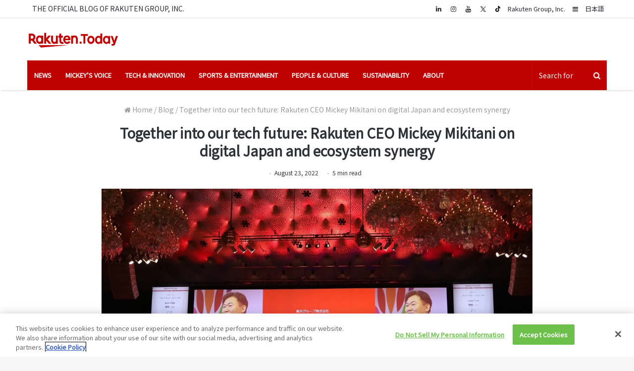

--- FILE ---
content_type: text/html; charset=UTF-8
request_url: https://rakuten.today/blog/rakuten-ceo-mickey-mikitani-on-digital-japan.html
body_size: 25096
content:
<!DOCTYPE html>
<html lang="en-US">
<head>

<!-- 17/Oct/23 Update -->
<!-- OneTrust Cookies Consent Notice start for rakuten.today -->
<script type="text/javascript" src=https://cdn.cookielaw.org/consent/596f3c59-b87a-47dd-8019-9047bda99747/OtAutoBlock.js></script>
<script src=https://cdn.cookielaw.org/scripttemplates/otSDKStub.js type="text/javascript" charset="UTF-8" data-domain-script="596f3c59-b87a-47dd-8019-9047bda99747"></script>
<script type="text/javascript">function OptanonWrapper(){}</script>
<!-- OneTrust Cookies Consent Notice end for rakuten.today -->


	<meta charset="UTF-8"/>
	<link rel="profile" href="http://gmpg.org/xfn/11"/>
	<link rel="pingback" href="https://rakuten.today/xmlrpc.php"/>


	<meta name='robots' content='index, follow, max-image-preview:large, max-snippet:-1, max-video-preview:-1'/>
	<style>img:is([sizes="auto" i], [sizes^="auto," i]) {contain-intrinsic-size:3000px 1500px}</style>
	<link rel="alternate" hreflang="en" href="https://rakuten.today/blog/rakuten-ceo-mickey-mikitani-on-digital-japan.html"/>
<link rel="alternate" hreflang="x-default" href="https://rakuten.today/blog/rakuten-ceo-mickey-mikitani-on-digital-japan.html"/>
<!-- Jetpack Site Verification Tags -->
<meta name="google-site-verification" content="IBsTT3CgtfczyR5l4-5Bu9Gcp2X3ptEIjanORhXvDYM"/>

	<!-- This site is optimized with the Yoast SEO plugin v26.4 - https://yoast.com/wordpress/plugins/seo/ -->
	<title>Together into our tech future: CEO Mickey Mikitani on digital Japan</title>
	<meta name="description" content="In July 2022, Mickey Mikitani joined the annual Rakuten Expo, where he shared his uniquely valuable insights on business and the greater tech landscape."/>
	<link rel="canonical" href="https://rakuten.today/blog/rakuten-ceo-mickey-mikitani-on-digital-japan.html"/>
	<meta property="og:locale" content="en_US"/>
	<meta property="og:type" content="article"/>
	<meta property="og:title" content="Together into our tech future: CEO Mickey Mikitani on digital Japan"/>
	<meta property="og:description" content="In July 2022, Mickey Mikitani joined the annual Rakuten Expo, where he shared his uniquely valuable insights on business and the greater tech landscape."/>
	<meta property="og:url" content="https://rakuten.today/blog/rakuten-ceo-mickey-mikitani-on-digital-japan.html"/>
	<meta property="og:site_name" content="Rakuten Today"/>
	<meta property="article:published_time" content="2022-08-23T12:22:46+00:00"/>
	<meta property="article:modified_time" content="2022-08-23T12:22:48+00:00"/>
	<meta property="og:image" content="https://i0.wp.com/rakuten.today/wp-content/uploads/2022/08/mickey_expo_intoduction.jpg?fit=1500%2C999&ssl=1"/>
	<meta property="og:image:width" content="1500"/>
	<meta property="og:image:height" content="999"/>
	<meta property="og:image:type" content="image/jpeg"/>
	<meta name="author" content="Amu Koizumi"/>
	<meta name="twitter:card" content="summary_large_image"/>
	<meta name="twitter:creator" content="@RakutenToday"/>
	<meta name="twitter:site" content="@RakutenToday"/>
	<meta name="twitter:label1" content="Written by"/>
	<meta name="twitter:data1" content="Amu Koizumi"/>
	<meta name="twitter:label2" content="Est. reading time"/>
	<meta name="twitter:data2" content="6 minutes"/>
	<script type="application/ld+json" class="yoast-schema-graph">{"@context":"https://schema.org","@graph":[{"@type":"WebPage","@id":"https://rakuten.today/blog/rakuten-ceo-mickey-mikitani-on-digital-japan.html","url":"https://rakuten.today/blog/rakuten-ceo-mickey-mikitani-on-digital-japan.html","name":"Together into our tech future: CEO Mickey Mikitani on digital Japan","isPartOf":{"@id":"https://rakuten.today/#website"},"primaryImageOfPage":{"@id":"https://rakuten.today/blog/rakuten-ceo-mickey-mikitani-on-digital-japan.html#primaryimage"},"image":{"@id":"https://rakuten.today/blog/rakuten-ceo-mickey-mikitani-on-digital-japan.html#primaryimage"},"thumbnailUrl":"https://i0.wp.com/rakuten.today/wp-content/uploads/2022/08/mickey_expo_intoduction.jpg?fit=1500%2C999&ssl=1","datePublished":"2022-08-23T12:22:46+00:00","dateModified":"2022-08-23T12:22:48+00:00","author":{"@id":"https://rakuten.today/#/schema/person/3d2eaed743240e13a13a945435cf795b"},"description":"In July 2022, Mickey Mikitani joined the annual Rakuten Expo, where he shared his uniquely valuable insights on business and the greater tech landscape.","breadcrumb":{"@id":"https://rakuten.today/blog/rakuten-ceo-mickey-mikitani-on-digital-japan.html#breadcrumb"},"inLanguage":"en-US","potentialAction":[{"@type":"ReadAction","target":["https://rakuten.today/blog/rakuten-ceo-mickey-mikitani-on-digital-japan.html"]}]},{"@type":"ImageObject","inLanguage":"en-US","@id":"https://rakuten.today/blog/rakuten-ceo-mickey-mikitani-on-digital-japan.html#primaryimage","url":"https://i0.wp.com/rakuten.today/wp-content/uploads/2022/08/mickey_expo_intoduction.jpg?fit=1500%2C999&ssl=1","contentUrl":"https://i0.wp.com/rakuten.today/wp-content/uploads/2022/08/mickey_expo_intoduction.jpg?fit=1500%2C999&ssl=1","width":1500,"height":999,"caption":"In July 2022, Mickey Mikitani joined the annual Rakuten Expo, where he shared his uniquely valuable insights on business and the greater tech landscape."},{"@type":"BreadcrumbList","@id":"https://rakuten.today/blog/rakuten-ceo-mickey-mikitani-on-digital-japan.html#breadcrumb","itemListElement":[{"@type":"ListItem","position":1,"name":"Home","item":"https://rakuten.today/"},{"@type":"ListItem","position":2,"name":"Together into our tech future: Rakuten CEO Mickey Mikitani on digital Japan and ecosystem synergy"}]},{"@type":"WebSite","@id":"https://rakuten.today/#website","url":"https://rakuten.today/","name":"Rakuten Today","description":"From CEO insights to the latest on entrepreneurship and innovation, this is the content that matters to us","potentialAction":[{"@type":"SearchAction","target":{"@type":"EntryPoint","urlTemplate":"https://rakuten.today/?s={search_term_string}"},"query-input":{"@type":"PropertyValueSpecification","valueRequired":true,"valueName":"search_term_string"}}],"inLanguage":"en-US"}]}</script>
	<!-- / Yoast SEO plugin. -->


<link rel='dns-prefetch' href='//stats.wp.com'/>
<link rel='dns-prefetch' href='//v0.wordpress.com'/>
<link rel='preconnect' href='//i0.wp.com'/>
<link rel="alternate" type="application/rss+xml" title="Rakuten Today &raquo; Feed" href="https://rakuten.today/feed"/>
<link rel="alternate" type="application/rss+xml" title="Rakuten Today &raquo; Comments Feed" href="https://rakuten.today/comments/feed"/>
<link rel="alternate" type="application/rss+xml" title="Rakuten Today &raquo; Together into our tech future: Rakuten CEO Mickey Mikitani on digital Japan and ecosystem synergy Comments Feed" href="https://rakuten.today/blog/rakuten-ceo-mickey-mikitani-on-digital-japan.html/feed"/>
<script type="text/javascript">//<![CDATA[
window._wpemojiSettings={"baseUrl":"https:\/\/s.w.org\/images\/core\/emoji\/16.0.1\/72x72\/","ext":".png","svgUrl":"https:\/\/s.w.org\/images\/core\/emoji\/16.0.1\/svg\/","svgExt":".svg","source":{"concatemoji":"https:\/\/rakuten.today\/wp-includes\/js\/wp-emoji-release.min.js"}};!function(s,n){var o,i,e;function c(e){try{var t={supportTests:e,timestamp:(new Date).valueOf()};sessionStorage.setItem(o,JSON.stringify(t))}catch(e){}}function p(e,t,n){e.clearRect(0,0,e.canvas.width,e.canvas.height),e.fillText(t,0,0);var t=new Uint32Array(e.getImageData(0,0,e.canvas.width,e.canvas.height).data),a=(e.clearRect(0,0,e.canvas.width,e.canvas.height),e.fillText(n,0,0),new Uint32Array(e.getImageData(0,0,e.canvas.width,e.canvas.height).data));return t.every(function(e,t){return e===a[t]})}function u(e,t){e.clearRect(0,0,e.canvas.width,e.canvas.height),e.fillText(t,0,0);for(var n=e.getImageData(16,16,1,1),a=0;a<n.data.length;a++)if(0!==n.data[a])return!1;return!0}function f(e,t,n,a){switch(t){case"flag":return n(e,"\ud83c\udff3\ufe0f\u200d\u26a7\ufe0f","\ud83c\udff3\ufe0f\u200b\u26a7\ufe0f")?!1:!n(e,"\ud83c\udde8\ud83c\uddf6","\ud83c\udde8\u200b\ud83c\uddf6")&&!n(e,"\ud83c\udff4\udb40\udc67\udb40\udc62\udb40\udc65\udb40\udc6e\udb40\udc67\udb40\udc7f","\ud83c\udff4\u200b\udb40\udc67\u200b\udb40\udc62\u200b\udb40\udc65\u200b\udb40\udc6e\u200b\udb40\udc67\u200b\udb40\udc7f");case"emoji":return!a(e,"\ud83e\udedf")}return!1}function g(e,t,n,a){var r="undefined"!=typeof WorkerGlobalScope&&self instanceof WorkerGlobalScope?new OffscreenCanvas(300,150):s.createElement("canvas"),o=r.getContext("2d",{willReadFrequently:!0}),i=(o.textBaseline="top",o.font="600 32px Arial",{});return e.forEach(function(e){i[e]=t(o,e,n,a)}),i}function t(e){var t=s.createElement("script");t.src=e,t.defer=!0,s.head.appendChild(t)}"undefined"!=typeof Promise&&(o="wpEmojiSettingsSupports",i=["flag","emoji"],n.supports={everything:!0,everythingExceptFlag:!0},e=new Promise(function(e){s.addEventListener("DOMContentLoaded",e,{once:!0})}),new Promise(function(t){var n=function(){try{var e=JSON.parse(sessionStorage.getItem(o));if("object"==typeof e&&"number"==typeof e.timestamp&&(new Date).valueOf()<e.timestamp+604800&&"object"==typeof e.supportTests)return e.supportTests}catch(e){}return null}();if(!n){if("undefined"!=typeof Worker&&"undefined"!=typeof OffscreenCanvas&&"undefined"!=typeof URL&&URL.createObjectURL&&"undefined"!=typeof Blob)try{var e="postMessage("+g.toString()+"("+[JSON.stringify(i),f.toString(),p.toString(),u.toString()].join(",")+"));",a=new Blob([e],{type:"text/javascript"}),r=new Worker(URL.createObjectURL(a),{name:"wpTestEmojiSupports"});return void(r.onmessage=function(e){c(n=e.data),r.terminate(),t(n)})}catch(e){}c(n=g(i,f,p,u))}t(n)}).then(function(e){for(var t in e)n.supports[t]=e[t],n.supports.everything=n.supports.everything&&n.supports[t],"flag"!==t&&(n.supports.everythingExceptFlag=n.supports.everythingExceptFlag&&n.supports[t]);n.supports.everythingExceptFlag=n.supports.everythingExceptFlag&&!n.supports.flag,n.DOMReady=!1,n.readyCallback=function(){n.DOMReady=!0}}).then(function(){return e}).then(function(){var e;n.supports.everything||(n.readyCallback(),(e=n.source||{}).concatemoji?t(e.concatemoji):e.wpemoji&&e.twemoji&&(t(e.twemoji),t(e.wpemoji)))}))}((window,document),window._wpemojiSettings);
//]]></script>
<style id='wp-emoji-styles-inline-css' type='text/css'>img.wp-smiley,img.emoji{display:inline!important;border:none!important;box-shadow:none!important;height:1em!important;width:1em!important;margin:0 .07em!important;vertical-align:-.1em!important;background:none!important;padding:0!important}</style>
<link rel='stylesheet' id='wp-block-library-css' href='https://rakuten.today/wp-includes/css/dist/block-library/style.min.css' type='text/css' media='all'/>
<style id='wp-block-library-theme-inline-css' type='text/css'>.wp-block-audio :where(figcaption){color:#555;font-size:13px;text-align:center}.is-dark-theme .wp-block-audio :where(figcaption){color:#ffffffa6}.wp-block-audio{margin:0 0 1em}.wp-block-code{border:1px solid #ccc;border-radius:4px;font-family:Menlo,Consolas,monaco,monospace;padding:.8em 1em}.wp-block-embed :where(figcaption){color:#555;font-size:13px;text-align:center}.is-dark-theme .wp-block-embed :where(figcaption){color:#ffffffa6}.wp-block-embed{margin:0 0 1em}.blocks-gallery-caption{color:#555;font-size:13px;text-align:center}.is-dark-theme .blocks-gallery-caption{color:#ffffffa6}:root :where(.wp-block-image figcaption){color:#555;font-size:13px;text-align:center}.is-dark-theme :root :where(.wp-block-image figcaption){color:#ffffffa6}.wp-block-image{margin:0 0 1em}.wp-block-pullquote{border-bottom:4px solid;border-top:4px solid;color:currentColor;margin-bottom:1.75em}.wp-block-pullquote cite,.wp-block-pullquote footer,.wp-block-pullquote__citation{color:currentColor;font-size:.8125em;font-style:normal;text-transform:uppercase}.wp-block-quote{border-left:.25em solid;margin:0 0 1.75em;padding-left:1em}.wp-block-quote cite,.wp-block-quote footer{color:currentColor;font-size:.8125em;font-style:normal;position:relative}.wp-block-quote:where(.has-text-align-right){border-left:none;border-right:.25em solid;padding-left:0;padding-right:1em}.wp-block-quote:where(.has-text-align-center){border:none;padding-left:0}.wp-block-quote.is-large,.wp-block-quote.is-style-large,.wp-block-quote:where(.is-style-plain){border:none}.wp-block-search .wp-block-search__label{font-weight:700}.wp-block-search__button{border:1px solid #ccc;padding:.375em .625em}:where(.wp-block-group.has-background){padding:1.25em 2.375em}.wp-block-separator.has-css-opacity{opacity:.4}.wp-block-separator{border:none;border-bottom:2px solid;margin-left:auto;margin-right:auto}.wp-block-separator.has-alpha-channel-opacity{opacity:1}.wp-block-separator:not(.is-style-wide):not(.is-style-dots){width:100px}.wp-block-separator.has-background:not(.is-style-dots){border-bottom:none;height:1px}.wp-block-separator.has-background:not(.is-style-wide):not(.is-style-dots){height:2px}.wp-block-table{margin:0 0 1em}.wp-block-table td,.wp-block-table th{word-break:normal}.wp-block-table :where(figcaption){color:#555;font-size:13px;text-align:center}.is-dark-theme .wp-block-table :where(figcaption){color:#ffffffa6}.wp-block-video :where(figcaption){color:#555;font-size:13px;text-align:center}.is-dark-theme .wp-block-video :where(figcaption){color:#ffffffa6}.wp-block-video{margin:0 0 1em}:root :where(.wp-block-template-part.has-background){margin-bottom:0;margin-top:0;padding:1.25em 2.375em}</style>
<style id='classic-theme-styles-inline-css' type='text/css'>.wp-block-button__link{color:#fff;background-color:#32373c;border-radius:9999px;box-shadow:none;text-decoration:none;padding:calc(.667em + 2px) calc(1.333em + 2px);font-size:1.125em}.wp-block-file__button{background:#32373c;color:#fff;text-decoration:none}</style>
<style id='global-styles-inline-css' type='text/css'>:root{--wp--preset--aspect-ratio--square:1;--wp--preset--aspect-ratio--4-3: 4/3;--wp--preset--aspect-ratio--3-4: 3/4;--wp--preset--aspect-ratio--3-2: 3/2;--wp--preset--aspect-ratio--2-3: 2/3;--wp--preset--aspect-ratio--16-9: 16/9;--wp--preset--aspect-ratio--9-16: 9/16;--wp--preset--color--black:#000;--wp--preset--color--cyan-bluish-gray:#abb8c3;--wp--preset--color--white:#fff;--wp--preset--color--pale-pink:#f78da7;--wp--preset--color--vivid-red:#cf2e2e;--wp--preset--color--luminous-vivid-orange:#ff6900;--wp--preset--color--luminous-vivid-amber:#fcb900;--wp--preset--color--light-green-cyan:#7bdcb5;--wp--preset--color--vivid-green-cyan:#00d084;--wp--preset--color--pale-cyan-blue:#8ed1fc;--wp--preset--color--vivid-cyan-blue:#0693e3;--wp--preset--color--vivid-purple:#9b51e0;--wp--preset--gradient--vivid-cyan-blue-to-vivid-purple:linear-gradient(135deg,rgba(6,147,227,1) 0%,#9b51e0 100%);--wp--preset--gradient--light-green-cyan-to-vivid-green-cyan:linear-gradient(135deg,#7adcb4 0%,#00d082 100%);--wp--preset--gradient--luminous-vivid-amber-to-luminous-vivid-orange:linear-gradient(135deg,rgba(252,185,0,1) 0%,rgba(255,105,0,1) 100%);--wp--preset--gradient--luminous-vivid-orange-to-vivid-red:linear-gradient(135deg,rgba(255,105,0,1) 0%,#cf2e2e 100%);--wp--preset--gradient--very-light-gray-to-cyan-bluish-gray:linear-gradient(135deg,#eee 0%,#a9b8c3 100%);--wp--preset--gradient--cool-to-warm-spectrum:linear-gradient(135deg,#4aeadc 0%,#9778d1 20%,#cf2aba 40%,#ee2c82 60%,#fb6962 80%,#fef84c 100%);--wp--preset--gradient--blush-light-purple:linear-gradient(135deg,#ffceec 0%,#9896f0 100%);--wp--preset--gradient--blush-bordeaux:linear-gradient(135deg,#fecda5 0%,#fe2d2d 50%,#6b003e 100%);--wp--preset--gradient--luminous-dusk:linear-gradient(135deg,#ffcb70 0%,#c751c0 50%,#4158d0 100%);--wp--preset--gradient--pale-ocean:linear-gradient(135deg,#fff5cb 0%,#b6e3d4 50%,#33a7b5 100%);--wp--preset--gradient--electric-grass:linear-gradient(135deg,#caf880 0%,#71ce7e 100%);--wp--preset--gradient--midnight:linear-gradient(135deg,#020381 0%,#2874fc 100%);--wp--preset--font-size--small:13px;--wp--preset--font-size--medium:20px;--wp--preset--font-size--large:36px;--wp--preset--font-size--x-large:42px;--wp--preset--spacing--20:.44rem;--wp--preset--spacing--30:.67rem;--wp--preset--spacing--40:1rem;--wp--preset--spacing--50:1.5rem;--wp--preset--spacing--60:2.25rem;--wp--preset--spacing--70:3.38rem;--wp--preset--spacing--80:5.06rem;--wp--preset--shadow--natural:6px 6px 9px rgba(0,0,0,.2);--wp--preset--shadow--deep:12px 12px 50px rgba(0,0,0,.4);--wp--preset--shadow--sharp:6px 6px 0 rgba(0,0,0,.2);--wp--preset--shadow--outlined:6px 6px 0 -3px rgba(255,255,255,1) , 6px 6px rgba(0,0,0,1);--wp--preset--shadow--crisp:6px 6px 0 rgba(0,0,0,1)}:where(.is-layout-flex){gap:.5em}:where(.is-layout-grid){gap:.5em}body .is-layout-flex{display:flex}.is-layout-flex{flex-wrap:wrap;align-items:center}.is-layout-flex > :is(*, div){margin:0}body .is-layout-grid{display:grid}.is-layout-grid > :is(*, div){margin:0}:where(.wp-block-columns.is-layout-flex){gap:2em}:where(.wp-block-columns.is-layout-grid){gap:2em}:where(.wp-block-post-template.is-layout-flex){gap:1.25em}:where(.wp-block-post-template.is-layout-grid){gap:1.25em}.has-black-color{color:var(--wp--preset--color--black)!important}.has-cyan-bluish-gray-color{color:var(--wp--preset--color--cyan-bluish-gray)!important}.has-white-color{color:var(--wp--preset--color--white)!important}.has-pale-pink-color{color:var(--wp--preset--color--pale-pink)!important}.has-vivid-red-color{color:var(--wp--preset--color--vivid-red)!important}.has-luminous-vivid-orange-color{color:var(--wp--preset--color--luminous-vivid-orange)!important}.has-luminous-vivid-amber-color{color:var(--wp--preset--color--luminous-vivid-amber)!important}.has-light-green-cyan-color{color:var(--wp--preset--color--light-green-cyan)!important}.has-vivid-green-cyan-color{color:var(--wp--preset--color--vivid-green-cyan)!important}.has-pale-cyan-blue-color{color:var(--wp--preset--color--pale-cyan-blue)!important}.has-vivid-cyan-blue-color{color:var(--wp--preset--color--vivid-cyan-blue)!important}.has-vivid-purple-color{color:var(--wp--preset--color--vivid-purple)!important}.has-black-background-color{background-color:var(--wp--preset--color--black)!important}.has-cyan-bluish-gray-background-color{background-color:var(--wp--preset--color--cyan-bluish-gray)!important}.has-white-background-color{background-color:var(--wp--preset--color--white)!important}.has-pale-pink-background-color{background-color:var(--wp--preset--color--pale-pink)!important}.has-vivid-red-background-color{background-color:var(--wp--preset--color--vivid-red)!important}.has-luminous-vivid-orange-background-color{background-color:var(--wp--preset--color--luminous-vivid-orange)!important}.has-luminous-vivid-amber-background-color{background-color:var(--wp--preset--color--luminous-vivid-amber)!important}.has-light-green-cyan-background-color{background-color:var(--wp--preset--color--light-green-cyan)!important}.has-vivid-green-cyan-background-color{background-color:var(--wp--preset--color--vivid-green-cyan)!important}.has-pale-cyan-blue-background-color{background-color:var(--wp--preset--color--pale-cyan-blue)!important}.has-vivid-cyan-blue-background-color{background-color:var(--wp--preset--color--vivid-cyan-blue)!important}.has-vivid-purple-background-color{background-color:var(--wp--preset--color--vivid-purple)!important}.has-black-border-color{border-color:var(--wp--preset--color--black)!important}.has-cyan-bluish-gray-border-color{border-color:var(--wp--preset--color--cyan-bluish-gray)!important}.has-white-border-color{border-color:var(--wp--preset--color--white)!important}.has-pale-pink-border-color{border-color:var(--wp--preset--color--pale-pink)!important}.has-vivid-red-border-color{border-color:var(--wp--preset--color--vivid-red)!important}.has-luminous-vivid-orange-border-color{border-color:var(--wp--preset--color--luminous-vivid-orange)!important}.has-luminous-vivid-amber-border-color{border-color:var(--wp--preset--color--luminous-vivid-amber)!important}.has-light-green-cyan-border-color{border-color:var(--wp--preset--color--light-green-cyan)!important}.has-vivid-green-cyan-border-color{border-color:var(--wp--preset--color--vivid-green-cyan)!important}.has-pale-cyan-blue-border-color{border-color:var(--wp--preset--color--pale-cyan-blue)!important}.has-vivid-cyan-blue-border-color{border-color:var(--wp--preset--color--vivid-cyan-blue)!important}.has-vivid-purple-border-color{border-color:var(--wp--preset--color--vivid-purple)!important}.has-vivid-cyan-blue-to-vivid-purple-gradient-background{background:var(--wp--preset--gradient--vivid-cyan-blue-to-vivid-purple)!important}.has-light-green-cyan-to-vivid-green-cyan-gradient-background{background:var(--wp--preset--gradient--light-green-cyan-to-vivid-green-cyan)!important}.has-luminous-vivid-amber-to-luminous-vivid-orange-gradient-background{background:var(--wp--preset--gradient--luminous-vivid-amber-to-luminous-vivid-orange)!important}.has-luminous-vivid-orange-to-vivid-red-gradient-background{background:var(--wp--preset--gradient--luminous-vivid-orange-to-vivid-red)!important}.has-very-light-gray-to-cyan-bluish-gray-gradient-background{background:var(--wp--preset--gradient--very-light-gray-to-cyan-bluish-gray)!important}.has-cool-to-warm-spectrum-gradient-background{background:var(--wp--preset--gradient--cool-to-warm-spectrum)!important}.has-blush-light-purple-gradient-background{background:var(--wp--preset--gradient--blush-light-purple)!important}.has-blush-bordeaux-gradient-background{background:var(--wp--preset--gradient--blush-bordeaux)!important}.has-luminous-dusk-gradient-background{background:var(--wp--preset--gradient--luminous-dusk)!important}.has-pale-ocean-gradient-background{background:var(--wp--preset--gradient--pale-ocean)!important}.has-electric-grass-gradient-background{background:var(--wp--preset--gradient--electric-grass)!important}.has-midnight-gradient-background{background:var(--wp--preset--gradient--midnight)!important}.has-small-font-size{font-size:var(--wp--preset--font-size--small)!important}.has-medium-font-size{font-size:var(--wp--preset--font-size--medium)!important}.has-large-font-size{font-size:var(--wp--preset--font-size--large)!important}.has-x-large-font-size{font-size:var(--wp--preset--font-size--x-large)!important}:where(.wp-block-post-template.is-layout-flex){gap:1.25em}:where(.wp-block-post-template.is-layout-grid){gap:1.25em}:where(.wp-block-columns.is-layout-flex){gap:2em}:where(.wp-block-columns.is-layout-grid){gap:2em}:root :where(.wp-block-pullquote){font-size:1.5em;line-height:1.6}</style>
<style id='jetpack_facebook_likebox-inline-css' type='text/css'>.widget_facebook_likebox{overflow:hidden}</style>
<link rel='stylesheet' id='tie-css-styles-css' href='https://rakuten.today/wp-content/themes/jannah/assets/css/style.css' type='text/css' media='all'/>
<link rel='stylesheet' id='tie-css-styles-om-css' href='https://rakuten.today/wp-content/themes/jannah/assets/custom-css/style-om.css' type='text/css' media='all'/>
<link rel='stylesheet' id='tie-css-ilightbox-css' href='https://rakuten.today/wp-content/themes/jannah/assets/css/ilightbox/dark-skin/skin.css' type='text/css' media='all'/>
<style id='tie-css-ilightbox-inline-css' type='text/css'>body{font-family:'Noto Sans JP'}.logo-text,h1,h2,h3,h4,h5,h6{font-family:'Noto Sans JP'}#main-nav .main-menu>ul>li>a{font-family:'Noto Sans JP'}blockquote p{font-family:'Noto Sans JP'}body{font-size:14px;font-weight:400;line-height:1.3}#top-nav .top-menu>ul>li>a{font-size:14px}#main-nav .main-menu>ul>li>a{font-size:13px;text-transform:uppercase}#main-nav .main-menu>ul ul li a{font-size:13px}.entry h1{font-size:35px;font-weight:500;line-height:1.3}.entry h2{font-size:22px;font-weight:700;line-height:1.3}.entry h3{font-size:22px;font-weight:500;line-height:1.3}.entry h4{font-size:16px;font-weight:500;line-height:1.3}.entry h5{font-size:16px;font-weight:500;line-height:1.3}.entry h6{font-size:16px;font-weight:400;line-height:1.3}.post-widget-body .post-title,.timeline-widget ul li h3,.posts-list-half-posts li .post-title{line-height:1.3}.brand-title,a:hover,#tie-popup-search-submit,#logo.text-logo a,.theme-header nav .components #search-submit:hover,.theme-header .header-nav .components > li:hover > a,.theme-header .header-nav .components li a:hover,.main-menu ul.cats-vertical li a.is-active,.main-menu ul.cats-vertical li a:hover,.main-nav li.mega-menu .post-meta a:hover,.main-nav li.mega-menu .post-box-title a:hover,.main-nav-light .main-nav .menu ul li:hover > a,.main-nav-light .main-nav .menu ul li.current-menu-item:not(.mega-link-column) > a,.search-in-main-nav.autocomplete-suggestions a:hover,.top-nav .menu li:hover > a,.top-nav .menu > .tie-current-menu > a,.search-in-top-nav.autocomplete-suggestions .post-title a:hover,div.mag-box .mag-box-options .mag-box-filter-links a.active,.mag-box-filter-links .flexMenu-viewMore:hover > a,.stars-rating-active,body .tabs.tabs .active > a,.video-play-icon,.spinner-circle:after,#go-to-content:hover,.comment-list .comment-author .fn,.commentlist .comment-author .fn,blockquote::before,blockquote cite,blockquote.quote-simple p,.multiple-post-pages a:hover,#story-index li .is-current,.latest-tweets-widget .twitter-icon-wrap span,.wide-slider-nav-wrapper .slide,.wide-next-prev-slider-wrapper .tie-slider-nav li:hover span,#instagram-link:hover,.review-final-score h3,#mobile-menu-icon:hover .menu-text,.entry a,.entry .post-bottom-meta a[href]:hover,.widget.tie-weather-widget .icon-basecloud-bg:after,q a,blockquote a,.site-footer a:hover,.site-footer .stars-rating-active,.site-footer .twitter-icon-wrap span,.site-info a:hover{color:#bf0000}#theme-header #main-nav .spinner-circle:after{color:#bf0000}[type='submit'],.button,.generic-button a,.generic-button button,.theme-header .header-nav .comp-sub-menu a.button.guest-btn:hover,.theme-header .header-nav .comp-sub-menu a.checkout-button,nav.main-nav .menu > li.tie-current-menu > a,nav.main-nav .menu > li:hover > a,.main-menu .mega-links-head:after,.main-nav .mega-menu.mega-cat .cats-horizontal li a.is-active,.main-nav .mega-menu.mega-cat .cats-horizontal li a:hover,#mobile-menu-icon:hover .nav-icon,#mobile-menu-icon:hover .nav-icon:before,#mobile-menu-icon:hover .nav-icon:after,.search-in-main-nav.autocomplete-suggestions a.button,.search-in-top-nav.autocomplete-suggestions a.button,.spinner > div,.post-cat,.pages-numbers li.current span,.multiple-post-pages > span,#tie-wrapper .mejs-container .mejs-controls,.mag-box-filter-links a:hover,.slider-arrow-nav a:not(.pagination-disabled):hover,.comment-list .reply a:hover,.commentlist .reply a:hover,#reading-position-indicator,#story-index-icon,.videos-block .playlist-title,.review-percentage .review-item span span,.tie-slick-dots li.slick-active button,.tie-slick-dots li button:hover,.digital-rating-static strong,.timeline-widget li a:hover .date:before,#wp-calendar #today,.posts-list-counter li:before,.cat-counter a + span,.tie-slider-nav li span:hover,.fullwidth-area .widget_tag_cloud .tagcloud a:hover,.magazine2:not(.block-head-4) .dark-widgetized-area ul.tabs a:hover,.magazine2:not(.block-head-4) .dark-widgetized-area ul.tabs .active a,.magazine1 .dark-widgetized-area ul.tabs a:hover,.magazine1 .dark-widgetized-area ul.tabs .active a,.block-head-4.magazine2 .dark-widgetized-area .tabs.tabs .active a,.block-head-4.magazine2 .dark-widgetized-area .tabs > .active a:before,.block-head-4.magazine2 .dark-widgetized-area .tabs > .active a:after,.demo_store,.demo #logo:after,.widget.tie-weather-widget,span.video-close-btn:hover,#go-to-top,.latest-tweets-widget .slider-links .button:not(:hover){background-color:#bf0000;color:#fff}.tie-weather-widget .widget-title h4,.block-head-4.magazine2 #footer .tabs .active a:hover{color:#fff}pre,code,.pages-numbers li.current span,.theme-header .header-nav .comp-sub-menu a.button.guest-btn:hover,.multiple-post-pages > span,.post-content-slideshow .tie-slider-nav li span:hover,#tie-body .tie-slider-nav li > span:hover,#instagram-link:before,#instagram-link:after,.slider-arrow-nav a:not(.pagination-disabled):hover,.main-nav .mega-menu.mega-cat .cats-horizontal li a.is-active,.main-nav .mega-menu.mega-cat .cats-horizontal li a:hover,.main-menu .menu > li > .menu-sub-content{border-color:#bf0000}.main-menu .menu>li.tie-current-menu{border-bottom-color:#bf0000}.top-nav .menu li.menu-item-has-children:hover>a:before{border-top-color:#bf0000}.main-nav .main-menu .menu>li.tie-current-menu>a:before,.main-nav .main-menu .menu>li:hover>a:before{border-top-color:#fff}header.main-nav-light .main-nav .menu-item-has-children li:hover>a:before,header.main-nav-light .main-nav .mega-menu li:hover>a:before{border-left-color:#bf0000}.rtl header.main-nav-light .main-nav .menu-item-has-children li:hover>a:before,.rtl header.main-nav-light .main-nav .mega-menu li:hover>a:before{border-right-color:#bf0000;border-left-color:transparent}.top-nav ul.menu li .menu-item-has-children:hover>a:before{border-top-color:transparent;border-left-color:#bf0000}.rtl .top-nav ul.menu li .menu-item-has-children:hover>a:before{border-left-color:transparent;border-right-color:#bf0000}::-moz-selection{background-color:#bf0000;color:#fff}::selection{background-color:#bf0000;color:#fff}circle.circle_bar{stroke:#bf0000}#reading-position-indicator{box-shadow:0 0 10px rgba(191,0,0,.7)}#tie-popup-search-submit:hover,#logo.text-logo a:hover,.entry a:hover,.block-head-4.magazine2 .site-footer .tabs li a:hover,q a:hover,blockquote a:hover{color:#8d0000}.button:hover,input[type="submit"]:hover,.generic-button a:hover,.generic-button button:hover,a.post-cat:hover,.site-footer .button:hover,.site-footer [type="submit"]:hover,.search-in-main-nav.autocomplete-suggestions a.button:hover,.search-in-top-nav.autocomplete-suggestions a.button:hover,.theme-header .header-nav .comp-sub-menu a.checkout-button:hover{background-color:#8d0000;color:#fff}.theme-header .header-nav .comp-sub-menu a.checkout-button:not(:hover),.entry a.button{color:#fff}#story-index.is-compact ul{background-color:#bf0000}#story-index.is-compact ul li a,#story-index.is-compact ul li .is-current{color:#fff}#tie-body .mag-box-title h3 a,#tie-body .block-more-button{color:#bf0000}#tie-body .mag-box-title h3 a:hover,#tie-body .block-more-button:hover{color:#8d0000}#tie-body .mag-box-title{color:#bf0000}#tie-body .mag-box-title:after,#tie-body #footer .widget-title:after{background-color:#bf0000}#main-nav{background-color:#bf0000;border-width:0}#theme-header #main-nav:not(.fixed-nav){bottom:0}#main-nav.fixed-nav{background-color:rgba(191,0,0,.95)}#main-nav .main-menu-wrapper,#main-nav .menu-sub-content,#main-nav .comp-sub-menu,#main-nav .guest-btn,.search-in-main-nav.autocomplete-suggestions{background-color:#bf0000}#main-nav .icon-basecloud-bg:after{color:#bf0000}#main-nav *,.search-in-main-nav.autocomplete-suggestions{border-color:rgba(255,255,255,.07)}.main-nav-boxed #main-nav .main-menu-wrapper{border-width:0}#main-nav .menu li.menu-item-has-children>a:before,#main-nav .main-menu .mega-menu>a:before{border-top-color:#fff}#main-nav .menu li .menu-item-has-children>a:before,#main-nav .mega-menu .menu-item-has-children>a:before{border-top-color:transparent;border-left-color:#fff}.rtl #main-nav .menu li .menu-item-has-children>a:before,.rtl #main-nav .mega-menu .menu-item-has-children>a:before{border-left-color:transparent;border-right-color:#fff}#main-nav a,#main-nav .dropdown-social-icons li a span,.search-in-main-nav.autocomplete-suggestions a{color:#fff}#main-nav .comp-sub-menu .button:hover,#main-nav .menu>li.tie-current-menu,#main-nav .menu>li>.menu-sub-content,#main-nav .cats-horizontal a.is-active,#main-nav .cats-horizontal a:hover{border-color:#e1e1e1}#main-nav .menu>li.tie-current-menu>a,#main-nav .menu>li:hover>a,#main-nav .mega-links-head:after,#main-nav .comp-sub-menu .button:hover,#main-nav .comp-sub-menu .checkout-button,#main-nav .cats-horizontal a.is-active,#main-nav .cats-horizontal a:hover,.search-in-main-nav.autocomplete-suggestions .button,#main-nav .spinner>div{background-color:#e1e1e1}.main-nav-light #main-nav .menu ul li:hover > a,.main-nav-light #main-nav .menu ul li.current-menu-item:not(.mega-link-column) > a,#main-nav .components a:hover,#main-nav .components > li:hover > a,#main-nav #search-submit:hover,#main-nav .cats-vertical a.is-active,#main-nav .cats-vertical a:hover,#main-nav .mega-menu .post-meta a:hover,#main-nav .mega-menu .post-box-title a:hover,.search-in-main-nav.autocomplete-suggestions a:hover,#main-nav .spinner-circle:after{color:#e1e1e1}#main-nav .menu>li.tie-current-menu>a,#main-nav .menu>li:hover>a,#main-nav .components .button:hover,#main-nav .comp-sub-menu .checkout-button,.theme-header #main-nav .mega-menu .cats-horizontal a.is-active,.theme-header #main-nav .mega-menu .cats-horizontal a:hover,.search-in-main-nav.autocomplete-suggestions a.button{color:#000}#main-nav .menu>li.tie-current-menu>a:before,#main-nav .menu>li:hover>a:before{border-top-color:#000}.main-nav-light #main-nav .menu-item-has-children li:hover>a:before,.main-nav-light #main-nav .mega-menu li:hover>a:before{border-left-color:#e1e1e1}.rtl .main-nav-light #main-nav .menu-item-has-children li:hover>a:before,.rtl .main-nav-light #main-nav .mega-menu li:hover>a:before{border-right-color:#e1e1e1;border-left-color:transparent}.search-in-main-nav.autocomplete-suggestions .button:hover,#main-nav .comp-sub-menu .checkout-button:hover{background-color:#c3c3c3}#main-nav,#main-nav input,#main-nav #search-submit,#main-nav .fa-spinner,#main-nav .comp-sub-menu,#main-nav .tie-weather-widget{color:#fff}#main-nav input::-moz-placeholder{color:#fff}#main-nav input:-moz-placeholder{color:#fff}#main-nav input:-ms-input-placeholder{color:#fff}#main-nav input::-webkit-input-placeholder{color:#fff}#main-nav .mega-menu .post-meta,#main-nav .mega-menu .post-meta a,.search-in-main-nav.autocomplete-suggestions .post-meta{color:rgba(255,255,255,.6)}#footer{background-color:#f2f2f2}#site-info{background-color:#e1e1e1}#footer .posts-list-counter .posts-list-items li:before{border-color:#f2f2f2}#footer .timeline-widget a .date:before{border-color:rgba(242,242,242,.8)}#footer .footer-boxed-widget-area,#footer textarea,#footer input:not([type=submit]),#footer select,#footer code,#footer kbd,#footer pre,#footer samp,#footer .show-more-button,#footer .slider-links .tie-slider-nav span,#footer #wp-calendar,#footer #wp-calendar tbody td,#footer #wp-calendar thead th,#footer .widget.buddypress .item-options a{border-color:rgba(0,0,0,.1)}#footer .social-statistics-widget .white-bg li.social-icons-item a,#footer .widget_tag_cloud .tagcloud a,#footer .latest-tweets-widget .slider-links .tie-slider-nav span,#footer .widget_layered_nav_filters a{border-color:rgba(0,0,0,.1)}#footer .social-statistics-widget .white-bg li:before{background:rgba(0,0,0,.1)}.site-footer #wp-calendar tbody td{background:rgba(0,0,0,.02)}#footer .white-bg .social-icons-item a span.followers span,#footer .circle-three-cols .social-icons-item a .followers-num,#footer .circle-three-cols .social-icons-item a .followers-name{color:rgba(0,0,0,.8)}#footer .timeline-widget ul:before,#footer .timeline-widget a:not(:hover) .date:before{background-color:#d4d4d4}#footer .widget-title,#footer .widget-title a:not(:hover){color:#333}#footer,#footer textarea,#footer input:not([type='submit']),#footer select,#footer #wp-calendar tbody,#footer .tie-slider-nav li span:not(:hover),#footer .widget_categories li a:before,#footer .widget_product_categories li a:before,#footer .widget_layered_nav li a:before,#footer .widget_archive li a:before,#footer .widget_nav_menu li a:before,#footer .widget_meta li a:before,#footer .widget_pages li a:before,#footer .widget_recent_entries li a:before,#footer .widget_display_forums li a:before,#footer .widget_display_views li a:before,#footer .widget_rss li a:before,#footer .widget_display_stats dt:before,#footer .subscribe-widget-content h3,#footer .about-author .social-icons a:not(:hover) span{color:#333}#footer post-widget-body .meta-item,#footer .post-meta,#footer .stream-title,#footer.dark-skin .timeline-widget .date,#footer .wp-caption .wp-caption-text,#footer .rss-date{color:rgba(51,51,51,.7)}#footer input::-moz-placeholder{color:#333}#footer input:-moz-placeholder{color:#333}#footer input:-ms-input-placeholder{color:#333}#footer input::-webkit-input-placeholder{color:#333}.site-footer.dark-skin a:not(:hover){color:#333}#site-info,#site-info ul.social-icons li a:not(:hover) span{color:#333}@media (max-width:991px){.side-aside.dark-skin{background:#2f88d6;background:-webkit-linear-gradient(135deg,#2f88d6,#5933a2);background:-moz-linear-gradient(135deg,#2f88d6,#5933a2);background:-o-linear-gradient(135deg,#2f88d6,#5933a2);background:linear-gradient(135deg,#2f88d6,#5933a2)}}#mobile-search .search-submit{background-color:#0a0000;color:#fff}#mobile-search .search-submit:hover{background-color:#000}</style>
<script type="text/javascript" id="wpml-cookie-js-extra">//<![CDATA[
var wpml_cookies={"wp-wpml_current_language":{"value":"en","expires":1,"path":"\/"}};var wpml_cookies={"wp-wpml_current_language":{"value":"en","expires":1,"path":"\/"}};
//]]></script>
<script type="text/javascript" src="https://rakuten.today/wp-content/plugins/sitepress-multilingual-cms/res/js/cookies/language-cookie.js" id="wpml-cookie-js" defer="defer" data-wp-strategy="defer"></script>
<script type="text/javascript" id="jquery-core-js-extra">//<![CDATA[
var tie={"is_rtl":"","ajaxurl":"https:\/\/rakuten.today\/wp-admin\/admin-ajax.php","mobile_menu_active":"true","mobile_menu_top":"","mobile_menu_parent":"","lightbox_all":"true","lightbox_gallery":"true","lightbox_skin":"dark","lightbox_thumb":"horizontal","lightbox_arrows":"true","is_singular":"1","is_sticky_video":"1","reading_indicator":"true","lazyload":"","select_share":"true","select_share_twitter":"true","select_share_facebook":"","select_share_linkedin":"true","select_share_email":"true","facebook_app_id":"","twitter_username":"","responsive_tables":"true","ad_blocker_detector":"","sticky_behavior":"default","sticky_desktop":"true","sticky_mobile":"true","sticky_mobile_behavior":"upwards","ajax_loader":"<div class=\"loader-overlay\"><div class=\"spinner-circle\"><\/div><\/div>","type_to_search":"1","lang_no_results":"Nothing Found"};
//]]></script>
<script type="text/javascript" src="https://code.jquery.com/jquery-2.2.4.min.js" id="jquery-core-js"></script>
<script type="text/javascript" src="https://code.jquery.com/jquery-migrate-1.4.1.js" id="jquery-migrate-js"></script>
<link rel="https://api.w.org/" href="https://rakuten.today/wp-json/"/><link rel="alternate" title="JSON" type="application/json" href="https://rakuten.today/wp-json/wp/v2/posts/44592"/><link rel="EditURI" type="application/rsd+xml" title="RSD" href="https://rakuten.today/xmlrpc.php?rsd"/>

<link rel='shortlink' href='https://wp.me/p6V0aO-bBe'/>
<link rel="alternate" title="oEmbed (JSON)" type="application/json+oembed" href="https://rakuten.today/wp-json/oembed/1.0/embed?url=https%3A%2F%2Frakuten.today%2Fblog%2Frakuten-ceo-mickey-mikitani-on-digital-japan.html"/>
<link rel="alternate" title="oEmbed (XML)" type="text/xml+oembed" href="https://rakuten.today/wp-json/oembed/1.0/embed?url=https%3A%2F%2Frakuten.today%2Fblog%2Frakuten-ceo-mickey-mikitani-on-digital-japan.html&#038;format=xml"/>
<meta name="generator" content="WPML ver:4.8.5 stt:1,28;"/>
<script type="text/javascript">(function(url){if(/(?:Chrome\/26\.0\.1410\.63 Safari\/537\.31|WordfenceTestMonBot)/.test(navigator.userAgent)){return;}var addEvent=function(evt,handler){if(window.addEventListener){document.addEventListener(evt,handler,false);}else if(window.attachEvent){document.attachEvent('on'+evt,handler);}};var removeEvent=function(evt,handler){if(window.removeEventListener){document.removeEventListener(evt,handler,false);}else if(window.detachEvent){document.detachEvent('on'+evt,handler);}};var evts='contextmenu dblclick drag dragend dragenter dragleave dragover dragstart drop keydown keypress keyup mousedown mousemove mouseout mouseover mouseup mousewheel scroll'.split(' ');var logHuman=function(){if(window.wfLogHumanRan){return;}window.wfLogHumanRan=true;var wfscr=document.createElement('script');wfscr.type='text/javascript';wfscr.async=true;wfscr.src=url+'&r='+Math.random();(document.getElementsByTagName('head')[0]||document.getElementsByTagName('body')[0]).appendChild(wfscr);for(var i=0;i<evts.length;i++){removeEvent(evts[i],logHuman);}};for(var i=0;i<evts.length;i++){addEvent(evts[i],logHuman);}})('//rakuten.today/?wordfence_lh=1&hid=01B94547274859D86356D71B0C61CA2A');</script>	<style>img#wpstats{display:none}</style>
		<!-- Global site tag (gtag.js) - Google Analytics -->



<!-- Facebook Pixel Code -->



<noscript>

<img height="1" width="1" data-cli-class="cli-blocker-script" data-cli-label="Facebook Pixel Code" data-cli-script-type="analytics" data-cli-block="true" data-cli-block-if-ccpa-optout="false" data-cli-element-position="head" data-cli-placeholder="Accept <a class='cli_manage_current_consent'>Analytics</a> cookies to view the content." data-cli-src="https://www.facebook.com/tr?id=462870144408049&ev=PageView&noscript=1" alt=""/>

</noscript>

<!-- End Facebook Pixel Code -->

<!-- Twitter universal website tag code -->



<!-- End Twitter universal website tag code -->




<meta name="generator" content="Jannah 3.2.0"/>
<meta name="theme-color" content="#bf0000"/><meta name="viewport" content="width=device-width, initial-scale=1.0"/><link href="https://fonts.googleapis.com/css?family=Noto+Sans+JP&display=swap" rel="stylesheet">
<link href="https://fonts.googleapis.com/css?family=Noto+Sans+JP&display=swap" rel="stylesheet">
<link href="https://fonts.googleapis.com/css?family=Noto+Sans+JP&display=swap" rel="stylesheet">
<link href="https://fonts.googleapis.com/css?family=Noto+Sans+JP&display=swap" rel="stylesheet">
<link rel="icon" href="https://i0.wp.com/rakuten.today/wp-content/uploads/2023/04/cropped-R_Symbol.png?fit=32%2C32&#038;ssl=1" sizes="32x32"/>
<link rel="icon" href="https://i0.wp.com/rakuten.today/wp-content/uploads/2023/04/cropped-R_Symbol.png?fit=192%2C192&#038;ssl=1" sizes="192x192"/>
<link rel="apple-touch-icon" href="https://i0.wp.com/rakuten.today/wp-content/uploads/2023/04/cropped-R_Symbol.png?fit=180%2C180&#038;ssl=1"/>
<meta name="msapplication-TileImage" content="https://i0.wp.com/rakuten.today/wp-content/uploads/2023/04/cropped-R_Symbol.png?fit=270%2C270&#038;ssl=1"/>
		<style type="text/css" id="wp-custom-css">h1.post-title{font-size:28px;text-align:center}h1.post-title:lang(ja){font-size:28px;text-align:left}.boxed-slider-wrapper .thumb-title{font-size:27px}</style>
		
<!-- Global site tag (gtag.js) - Google Analytics -->

<!--
<script async src="https://www.googletagmanager.com/gtag/js?id=UA-69263660-1"></script>
<script>
  window.dataLayer = window.dataLayer || [];
  function gtag(){dataLayer.push(arguments);}
  gtag('js', new Date());

  gtag('config', 'UA-69263660-1');
</script>
-->
<script>var queryString=window.location.search;function loadScript(src,callback){var s,r,t;r=false;s=document.createElement('script');s.type='text/javascript';s.src=src;s.onload=s.onreadystatechange=function(){if(!r&&(!this.readyState||this.readyState=='complete')){r=true;}};t=document.getElementsByTagName('script')[0];t.parentNode.insertBefore(s,t);}function runGTM(){if(OnetrustActiveGroups!==null&&OnetrustActiveGroups.search(/C0002/i)>=0){loadScript("https://www.googletagmanager.com/gtag/js?id=UA-69263660-1");window.dataLayer=window.dataLayer||[];function gtag(){dataLayer.push(arguments);}gtag('js',new Date());gtag('config','UA-69263660-1');if(queryString=="?lang=ja"){loadScript("//jp.rakuten-static.com/1/grp/banner/js/create.js");}}}document.addEventListener("DOMContentLoaded",function(){runGTM();});document.addEventListener("OneTrustGroupsUpdated",function(){runGTM();});window.addEventListener('OneTrustGroupsUpdated',function(event){runGTM();});</script>

</head>

<body id="tie-body" class="wp-singular post-template-default single single-post postid-44592 single-format-standard wp-theme-jannah wrapper-has-shadow block-head-3 magazine2 is-thumb-overlay-disabled is-desktop is-header-layout-3 full-width post-layout-1 narrow-title-narrow-media is-standard-format post-has-toggle hide_share_post_top hide_share_post_bottom">


<div class="background-overlay">

<!-- Responsive header banner -->
<div id="mkdiv_header_pitari"></div>

	<div id="tie-container" class="site tie-container">

		
		<div id="tie-wrapper">

			
<header id="theme-header" class="theme-header header-layout-3 main-nav-light main-nav-below main-nav-boxed top-nav-active top-nav-light top-nav-above has-shadow has-custom-sticky-logo mobile-header-default">
	
<!-- Facebook Pixel Code -->

<script type="text/plain" data-cli-class="cli-blocker-script" data-cli-label="Facebook Pixel Code" data-cli-script-type="analytics" data-cli-block="true" data-cli-block-if-ccpa-optout="false" data-cli-element-position="head">

!function(f,b,e,v,n,t,s)
{if(f.fbq)return;n=f.fbq=function(){n.callMethod?
n.callMethod.apply(n,arguments):n.queue.push(arguments)};
if(!f._fbq)f._fbq=n;n.push=n;n.loaded=!0;n.version='2.0';
n.queue=[];t=b.createElement(e);t.async=!0;
t.src=v;s=b.getElementsByTagName(e)[0];
s.parentNode.insertBefore(t,s)}(window,document,'script',
'https://connect.facebook.net/en_US/fbevents.js');

fbq('init', '462870144408049');
fbq('track', 'PageView');

</script>

<noscript>

<img height="1" width="1" data-cli-class="cli-blocker-script" data-cli-label="Facebook Pixel Code" data-cli-script-type="analytics" data-cli-block="true" data-cli-block-if-ccpa-optout="false" data-cli-element-position="head" data-cli-placeholder="Accept <a class='cli_manage_current_consent'>Analytics</a> cookies to view the content." data-cli-src="https://www.facebook.com/tr?id=462870144408049&ev=PageView&noscript=1" alt=""/>

</noscript>

<!-- End Facebook Pixel Code -->

<!-- Twitter universal website tag code -->

<script>!function(e,t,n,s,u,a){e.twq||(s=e.twq=function(){s.exe?s.exe.apply(s,arguments):s.queue.push(arguments);},s.version='1.1',s.queue=[],u=t.createElement(n),u.async=!0,u.src='//static.ads-twitter.com/uwt.js',a=t.getElementsByTagName(n)[0],a.parentNode.insertBefore(u,a))}(window,document,'script');twq('init','o30hu');twq('track','PageView');</script>

<!-- End Twitter universal website tag code -->

<script data-obct type="text/javascript">!function(_window,_document){var OB_ADV_ID='003ad94c108ee3eb6104710cc5147e0a5c';if(_window.obApi){var toArray=function(object){return Object.prototype.toString.call(object)==='[object Array]'?object:[object];};_window.obApi.marketerId=toArray(_window.obApi.marketerId).concat(toArray(OB_ADV_ID));return;}var api=_window.obApi=function(){api.dispatch?api.dispatch.apply(api,arguments):api.queue.push(arguments);};api.version='1.1';api.loaded=true;api.marketerId=OB_ADV_ID;api.queue=[];var tag=_document.createElement('script');tag.async=true;tag.src='//amplify.outbrain.com/cp/obtp.js';tag.type='text/javascript';var script=_document.getElementsByTagName('script')[0];script.parentNode.insertBefore(tag,script);}(window,document);obApi('track','PAGE_VIEW');</script>

<script>setTimeout(function(){obApi('track','30Sec');if(typeof fbq!=="undefined"){fbq('trackCustom','30s_page_view');}},30000);setTimeout(function(){obApi('track','15Sec');if(typeof fbq!=="undefined"){fbq('trackCustom','15s_page_view');}},15000);</script>
<script type="text/javascript">_linkedin_partner_id="2979892";window._linkedin_data_partner_ids=window._linkedin_data_partner_ids||[];window._linkedin_data_partner_ids.push(_linkedin_partner_id);</script><script type="text/javascript">(function(){var s=document.getElementsByTagName("script")[0];var b=document.createElement("script");b.type="text/javascript";b.async=true;b.src="https://snap.licdn.com/li.lms-analytics/insight.min.js";s.parentNode.insertBefore(b,s);})();</script> <noscript> <img height="1" width="1" style="display:none;" alt="" src="https://px.ads.linkedin.com/collect/?pid=2979892&fmt=gif"/> </noscript>

 

</script>


<nav id="top-nav" class="has-menu-components top-nav header-nav" aria-label="Secondary Navigation">
	<div class="container">
		<div class="topbar-wrapper">

			
			<div class="tie-alignleft">
				<div class="top-menu header-menu"><ul id="menu-top-left-menu" class="menu"><li id="menu-item-20670" class="menu-item menu-item-type-custom menu-item-object-custom menu-item-home menu-item-20670"><a href="https://rakuten.today">THE OFFICIAL BLOG OF RAKUTEN GROUP, INC.</a></li>
</ul></div>			</div><!-- .tie-alignleft /-->

			<div class="tie-alignright">
				<ul class="components">		<li class="corp-item"><a class="" title="" href="https://rakuten.today?lang=ja">日本語</a></li>
	</ul><!-- Components --><ul class="components">	<li class="side-aside-nav-icon menu-item custom-menu-link">
		<a href="#">
			<span class="fa fa-navicon" aria-hidden="true"></span>
			<span class="screen-reader-text">Sidebar</span>
		</a>
	</li>
	
        <li class="corp-item"><a class="" title="" rel="nofollow noopener" target="_blank" href="https://global.rakuten.com/corp/">Rakuten Group, Inc.</a></li>
        <li class="social-icons-item"><a style="padding-top: 1px" class="social-link  tiktok-social-icon" title="TikTok" rel="nofollow noopener" target="_blank" href="https://www.tiktok.com/@rakutengroup"><span class="fa fa-tiktok" style='background-image:url([data-uri]);background-size:cover;background-repeat:no-repeat;background-position:1px auto;height:12px;width:10px'></span></a></li>
        <li class="social-icons-item"><a class="social-link  twitter-social-icon" title="Twitter" rel="nofollow noopener" target="_blank" href="https://twitter.com/intent/follow?screen_name=RakutenGroup"><span class="fa fa-twitter"></span></a></li>
        <li class="social-icons-item"><a class="social-link  youtube-social-icon" title="YouTube" rel="nofollow noopener" target="_blank" href="https://www.youtube.com/@RakutenGroupEN"><span class="fa fa-youtube"></span></a></li>
        <li class="social-icons-item"><a class="social-link  youtube-social-icon" title="Instagram" rel="nofollow noopener" target="_blank" href="https://www.instagram.com/rakutengroup/"><span class="fa fa-instagram"></span></a></li>
        <li class="social-icons-item"><a class="social-link linkedin-social-icon" rel="external noopener nofollow" target="_blank" href="https://www.linkedin.com/company/rakuten"><span class="fa fa-linkedin"></span><span class="screen-reader-text">LinkedIn</span></a></li>

	</ul><!-- Components -->			</div><!-- .tie-alignright /-->

		</div><!-- .topbar-wrapper /-->
	</div><!-- .container /-->
</nav><!-- #top-nav /-->

<div class="container">
	<div class="tie-row logo-row">

		
		<div class="logo-wrapper">
			<div class="tie-col-md-4 logo-container">
				
		<a href="#" id="mobile-menu-icon">
			<span class="nav-icon"></span>

				<span class="screen-reader-text">Menu</span>		</a>
		
		<div id="logo" class="image-logo">

			
			<a title="Rakuten Today" href="https://rakuten.today/">
				
					<img src="https://rakuten.today/wp-content/uploads/2019/12/logo2018@2x.png" alt="Rakuten Today" class="logo_normal" width="550" height="133" style="max-height:133px; width: auto;">
					<img src="https://rakuten.today/wp-content/uploads/2019/12/logo2018@2x.png" alt="Rakuten Today" class="logo_2x" width="550" height="133" style="max-height:133px; width: auto;">
							</a>

			
		</div><!-- #logo /-->

					</div><!-- .tie-col /-->
		</div><!-- .logo-wrapper /-->

		
	</div><!-- .tie-row /-->
</div><!-- .container /-->

<div class="main-nav-wrapper">
	<nav id="main-nav" data-skin="search-in-main-nav live-search-light" class="main-nav header-nav live-search-parent" aria-label="Primary Navigation">
		<div class="container">

			<div class="main-menu-wrapper">

				
				<div id="menu-components-wrap">

					
		<div id="sticky-logo" class="image-logo">

			
			<a title="Rakuten Today" href="https://rakuten.today/">
				
					<img src="https://rakuten.today/wp-content/uploads/2019/12/logo2018-white@2x.png" alt="Rakuten Today" class="logo_normal" style="max-height:49px; width: auto;">
					<img src="https://rakuten.today/wp-content/uploads/2019/12/logo2018-white@2x.png" alt="Rakuten Today" class="logo_2x" style="max-height:49px; width: auto;">
							</a>

			
		</div><!-- #Sticky-logo /-->

		<div class="flex-placeholder"></div>

		
					<div class="main-menu main-menu-wrap tie-alignleft">
						<div id="main-nav-menu" class="main-menu header-menu"><ul id="menu-desktop-main-menuen" class="menu" role="menubar"><li id="menu-item-2322" class="menu-item menu-item-type-custom menu-item-object-custom menu-item-home menu-item-2322"><a href="https://rakuten.today">News</a></li>
<li id="menu-item-20698" class="menu-item menu-item-type-post_type menu-item-object-page menu-item-20698"><a href="https://rakuten.today/mickeys-voice">Mickey&#8217;s Voice</a></li>
<li id="menu-item-20704" class="menu-item menu-item-type-post_type menu-item-object-page menu-item-20704"><a href="https://rakuten.today/tech-innovation">Tech &#038; Innovation</a></li>
<li id="menu-item-20703" class="menu-item menu-item-type-post_type menu-item-object-page menu-item-20703"><a href="https://rakuten.today/sports-entertainment">Sports &#038; Entertainment</a></li>
<li id="menu-item-37574" class="menu-item menu-item-type-post_type menu-item-object-page menu-item-37574"><a href="https://rakuten.today/people-culture">People &#038; Culture</a></li>
<li id="menu-item-49183" class="menu-item menu-item-type-post_type menu-item-object-page menu-item-49183"><a href="https://rakuten.today/sustainability">Sustainability</a></li>
<li id="menu-item-18422" class="menu-item menu-item-type-post_type menu-item-object-page menu-item-18422"><a href="https://rakuten.today/about">About</a></li>
</ul></div>					</div><!-- .main-menu.tie-alignleft /-->

					<ul class="components">		<li class="search-bar menu-item custom-menu-link" aria-label="Search">
			<form method="get" id="search" action="https://rakuten.today//">
								<input id="search-input" class="is-ajax-search" type="text" name="s" title="Search for" placeholder="Search for" required />
				<input type="hidden" name="lang" value="en-US"/>
								<button id="search-submit" type="submit"><span class="fa fa-search" aria-hidden="true"></span></button>
			</form>
		</li>
		</ul><!-- Components -->
				</div><!-- #menu-components-wrap /-->
			</div><!-- .main-menu-wrapper /-->
		</div><!-- .container /-->
	</nav><!-- #main-nav /-->
</div><!-- .main-nav-wrapper /-->

</header>


			<div id="content" class="site-content container">
				<div class="tie-row main-content-row">
		
<div class="main-content tie-col-md-12" role="main">

	
	<article id="the-post" class="container-wrapper post-content tie-standard">

		
<header class="entry-header-outer">

	<nav id="breadcrumb"><a href="https://rakuten.today/"><span class="fa fa-home" aria-hidden="true"></span> Home</a><em class="delimiter">/</em><a href="https://rakuten.today/./blog">Blog</a><em class="delimiter">/</em><span class="current">Together into our tech future: Rakuten CEO Mickey Mikitani on digital Japan and ecosystem synergy</span></nav><script type="application/ld+json">{"@context":"http:\/\/schema.org","@type":"BreadcrumbList","@id":"#Breadcrumb","itemListElement":[{"@type":"ListItem","position":1,"item":{"name":"Home","@id":"https:\/\/rakuten.today\/"}},{"@type":"ListItem","position":2,"item":{"name":"Blog","@id":"https:\/\/rakuten.today\/.\/blog"}}]}</script>
	<div class="entry-header">

		
		<h1 class="post-title entry-title">Together into our tech future: Rakuten CEO Mickey Mikitani on digital Japan and ecosystem synergy</h1>

		<div class="post-meta"><span class="date meta-item"><span class="fa fa-calendar-o" aria-hidden="true"></span> <span>August 23, 2022</span></span><span class="date meta-item"><span class="fa fa-clock-o" aria-hidden="true"></span> <span><span class="span-reading-time rt-reading-time"><span class="rt-label rt-prefix"></span> <span class="rt-time"> 5</span> <span class="rt-label rt-postfix">min</span></span> read</span></span><div class="tie-alignright"></div><div class="clearfix"></div></div><!-- .post-meta -->	</div><!-- .entry-header /-->

	
	
</header><!-- .entry-header-outer /-->

<div class="featured-area"><div class="featured-area-inner"><figure class="single-featured-image"><img width="1500" height="999" src="https://i0.wp.com/rakuten.today/wp-content/uploads/2022/08/mickey_expo_intoduction.jpg?fit=1500%2C999&amp;ssl=1" class="attachment-full size-full wp-post-image" alt="In July 2022, Mickey Mikitani joined the annual Rakuten Expo, where he shared his uniquely valuable insights on business and the greater tech landscape." decoding="async" fetchpriority="high" srcset="https://i0.wp.com/rakuten.today/wp-content/uploads/2022/08/mickey_expo_intoduction.jpg?w=1500&amp;ssl=1 1500w, https://i0.wp.com/rakuten.today/wp-content/uploads/2022/08/mickey_expo_intoduction.jpg?resize=300%2C200&amp;ssl=1 300w, https://i0.wp.com/rakuten.today/wp-content/uploads/2022/08/mickey_expo_intoduction.jpg?resize=768%2C511&amp;ssl=1 768w, https://i0.wp.com/rakuten.today/wp-content/uploads/2022/08/mickey_expo_intoduction.jpg?resize=1024%2C682&amp;ssl=1 1024w" sizes="(max-width: 1500px) 100vw, 1500px"/></figure></div></div>
		<div class="entry-content entry clearfix">

			
			
<p class="has-drop-cap">From e-commerce to fintech to mobile communications: Rakuten CEO Mickey Mikitani works on the frontlines of a broad spectrum of future-oriented industries. Each summer, Mikitani joins thousands of e-commerce merchants for the annual Rakuten Expo, where he shares his uniquely valuable insights on business and the greater tech landscape. On July 21, 2022, more than 1,600 attendees were on hand to listen to Mikitani’s speech in person, with a further 30,000 joining online.</p>



<figure class="wp-block-image"><img decoding="async" width="1500" height="1000" src="https://i0.wp.com/rakuten.today/wp-content/uploads/2022/08/Mickey_expo.jpg?fit=1024%2C683&amp;ssl=1" alt="On July 21, 2022, Mickey Mikitani, Chairman and CEO of Rakuten Group, gave an inspiring speech at Rakuten Expo.﻿" class="wp-image-44595" srcset="https://i0.wp.com/rakuten.today/wp-content/uploads/2022/08/Mickey_expo.jpg?w=1500&amp;ssl=1 1500w, https://i0.wp.com/rakuten.today/wp-content/uploads/2022/08/Mickey_expo.jpg?resize=300%2C200&amp;ssl=1 300w, https://i0.wp.com/rakuten.today/wp-content/uploads/2022/08/Mickey_expo.jpg?resize=768%2C512&amp;ssl=1 768w, https://i0.wp.com/rakuten.today/wp-content/uploads/2022/08/Mickey_expo.jpg?resize=1024%2C683&amp;ssl=1 1024w" sizes="(max-width: 1220px) 100vw, 1220px"/><figcaption><em>On July 21, 2022, Mickey Mikitani, Chairman and CEO of Rakuten Group, gave an inspiring speech at Rakuten Expo.</em></figcaption></figure>



<h2 class="wp-block-heading">Japan playing digital catch-up</h2>



<p>In recent years, Japan has taken a proactive approach to the adoption of digital technologies such as cashless payments, joining a global digital shift that has been further accelerated by the COVID pandemic.</p>



<blockquote class="wp-block-quote is-layout-flow wp-block-quote-is-layout-flow"><p>&#8220;It&#8217;s not simply that shopping online is more convenient, fun, or affordable than physical retail. It&#8217;s that society itself is moving toward digital transformation.&#8221;</p><cite>MICKEY MIKITANI, CHAIRMAN &amp; CEO, RAKUTEN GROUP </cite></blockquote>



<p>“The whole world is facing a digital transformation,” Mikitani told the conference. “The internet is now the main way we watch movies and TV shows. Digital currencies will soon be coursing through the global economy.”</p>



<p>But Mikitani
believes that Japan still has some catching up to do. Despite significant
growth in Japan&#8217;s e-commerce sector, physical commerce still makes up the
overwhelming bulk of the local retail industry. </p>



<p>“Japan still lags behind Europe and North America in this regard. I believe this gap will continue to shrink,” he predicted. “Online shopping as a share of overall retail could increase from the current 7-8% to 15%, 20%, even 25%.”</p>



<p>The pandemic has
undoubtedly played a role in driving more shoppers online, but one major
question remains: Will these shoppers <em>stay</em>
online?</p>



<p>“Japanese e-commerce has undergone significant growth — particularly in the last year. A lot of people, unable to leave their homes much or travel, turned to online shopping. Most important here is that this phenomenon has sparked a marked change in behavior,” Mikitani argued. “It&#8217;s not simply that shopping online is more convenient, fun or affordable than physical retail. It&#8217;s that society itself is moving toward digital transformation.”</p>



<h2 class="wp-block-heading">The Rakuten ID is a <em>lifestyle</em> ID</h2>



<figure class="wp-block-image"><img decoding="async" width="1500" height="1000" src="https://i1.wp.com/rakuten.today/wp-content/uploads/2022/08/mickey_expo_ecosystem.jpg?fit=1024%2C683&amp;ssl=1" alt="Mickey Mikitani spoke about the Rakuten Ecosystem and the importance of 
online-merges-with-offline (OMO) marketing." class="wp-image-44597" srcset="https://i0.wp.com/rakuten.today/wp-content/uploads/2022/08/mickey_expo_ecosystem.jpg?w=1500&amp;ssl=1 1500w, https://i0.wp.com/rakuten.today/wp-content/uploads/2022/08/mickey_expo_ecosystem.jpg?resize=300%2C200&amp;ssl=1 300w, https://i0.wp.com/rakuten.today/wp-content/uploads/2022/08/mickey_expo_ecosystem.jpg?resize=768%2C512&amp;ssl=1 768w, https://i0.wp.com/rakuten.today/wp-content/uploads/2022/08/mickey_expo_ecosystem.jpg?resize=1024%2C683&amp;ssl=1 1024w" sizes="(max-width: 1220px) 100vw, 1220px"/><figcaption><em>Mickey Mikitani spoke about the Rakuten Ecosystem and the importance of <br>online-merges-with-offline (OMO) marketing.</em></figcaption></figure>



<p>“Over the last three years, GMS (gross merchandise sales) on Rakuten Ichiba have grown,” Mikitani reported. “We reached five trillion yen in domestic e-commerce GMS last year. We now have over 36 million monthly active users in Japan using at least one service, and we will soon reach 40 million.”</p>



<p>One major driver
of new users has been Rakuten’s fintech businesses; namely, payment services <a href="https://rakuten.today/blog/rakuten-pay-cashless-journey.html">such as
Rakuten Pay</a> and Rakuten Card. </p>



<p>“The synergy between our financial services and e-commerce has been particularly significant. The retail share of online shopping in Japan is still just 7-8%, meaning that over 90% of retail is still physical,” he reasoned. “By covering this space through our credit card, payments and bank services, many consumers are basically doing all of their shopping through Rakuten.”</p>



<p>As Japan goes increasingly cashless, more and more customers are engaging with the Rakuten Ecosystem for the very first time through services like Rakuten Pay. The service is helping Rakuten overcome a crucial hurdle of customer acquisition that many online businesses face: the jump from offline to online.</p>



<p>“I believe that online-merges-with-offline (OMO) marketing will be extremely important going forward,” Mikitani stressed. “We are trying to make the Rakuten ID into something like a lifestyle ID.”</p>



<p>This lifestyle ID concept can already be found in the wild: Mikitani related his recurring experience meeting customers who simultaneously shop on Rakuten Ichiba, use a Rakuten credit card, hold a Rakuten Bank account, subscribe to Rakuten Mobile and even have a Rakuten home loan. </p>



<p>“With Rakuten involved in every aspect of a customer&#8217;s lifestyle like this, we become their first choice,” he explained. “If they go traveling, they&#8217;ll book through Rakuten Travel, which commands a 20% share of accommodation reservations in Japan. We&#8217;re on our way to issuing nearly 30 million Rakuten Cards, and have 12 million Rakuten Bank accounts now. Meanwhile, Rakuten Securities is one of Japan&#8217;s largest (online) securities brokers, in terms of the number of accounts.&#8221;</p>



<p>In fact, of the 36 million monthly active users in Japan, Mikitani revealed that around 75% were using multiple Rakuten services, while customers active on both Rakuten Travel and Rakuten Ichiba had increased by over 50% since the previous year.</p>



<p>“This is
Rakuten&#8217;s strength: not just shopping, but a combination of many different
services.”</p>



<h2 class="wp-block-heading"><strong>Rakuten Mobile is making its presence felt</strong></h2>



<p>At the beginning of 2022, Rakuten’s cutting-edge mobile network hit a major milestone of 97% 4G population coverage in Japan. Mikitani stressed that the performance of Rakuten Mobile is highly relevant to Rakuten Ichiba merchants — and not only because mobile devices are responsible for the overwhelming majority of the platform&#8217;s sales volume.</p>



<p>“Over 20% of new
Rakuten Mobile subscribers are engaging with the Rakuten Ecosystem for the
first time,” he reported. “Meanwhile, over 80% of Rakuten Mobile users are shopping
on Rakuten Ichiba.”</p>



<p>Every service
seeks to encourage return customers, and this is an area in which Rakuten
Mobile is making a clear impact: “This return ratio jumps by 7.8 percentage
points among those signed up with Rakuten Mobile. It&#8217;s an extremely <em>sticky </em>service.”</p>



<p>Rakuten Mobile is not only <em>sticky,</em> but also highly effective at encouraging more spending, Mikitani argued.</p>



<p>“Users who have joined Rakuten Mobile are spending 54% more on Rakuten Ichiba,” he revealed. “Right now, we have just under six million subscribers, but if this grows to 20 million, this alone would push Rakuten Ichiba&#8217;s total GMS up by 30-40%.”</p>



<p>Mikitani stressed that the growth
of Rakuten Mobile was closely intertwined with that of other services like
Rakuten Ichiba, describing Rakuten Mobile as the glue holding the various Group
services together, working through loyalty programs like Rakuten Points.</p>



<p>“We have now issued a total of over three trillion Rakuten Points,” Mikitani boasted. “I can see us reaching a time in which we give out a trillion points every single year.”</p>



<blockquote class="wp-block-quote is-layout-flow wp-block-quote-is-layout-flow"><p>&#8220;This is Rakuten&#8217;s strength: not just shopping, but a combination of many different services.&#8221;</p><cite> MICKEY MIKITANI</cite></blockquote>



<h2 class="wp-block-heading">Together into the future </h2>



<p>Mikitani spent a
significant portion of his time with Rakuten Ichiba&#8217;s merchants exploring
Rakuten’s relationships, not just with its partners, but with the environment. </p>



<p>Including a <a href="https://rakuten.today/blog/rakuten-japan-post-partner-converging-online-offline-expertise.html">joint venture with Japan Post</a>, Rakuten is pursuing a number of innovative and highly efficient logistics solutions (even some involving <a href="https://rakuten.today/blog/the-age-of-high-rise-drone-deliveries.html">drones</a> and <a href="https://rakuten.today/blog/rakuten-panasonic-seiyu-join-forces-ugv-grocery-deliveries.html">autonomous robots</a>). Meanwhile, Mikitani is optimistic about taking Rakuten Group, Inc.&#8217;s success in <a href="https://rakuten.today/blog/go-green-together.html">transitioning 100% of its operations to renewable energy</a> and extrapolating it across the wider spectrum of Group companies.</p>



<p>All of these undertakings, he stressed, are only possible thanks to the human touch provided by Rakuten Ichiba&#8217;s community of merchants.</p>



<p>“Ultimately, the one belief that has remained consistent over the past 25 years is how vitally important our merchants are to us,” Mikitani affirmed. This merchant-centric approach sometimes puzzles pundits from abroad, but Mikitani isn’t fazed: “I tell them it doesn’t matter why ⁠— it just is. That&#8217;s one of the good things about the Rakuten Group. Maybe it&#8217;s a weakness, but our vision is to create a truly world-class, fun, and exciting shopping mall that still has a human touch.”</p>

			<div class="post-bottom-meta"><div class="post-bottom-meta-title"><span class="fa fa-tags" aria-hidden="true"></span> Tags</div><span class="tagcloud"><a href="https://rakuten.today/tag/digital-transformation" rel="tag">Digital transformation</a> <a href="https://rakuten.today/tag/ecommerce" rel="tag">ecommerce</a> <a href="https://rakuten.today/tag/mickey" rel="tag">Mickey</a> <a href="https://rakuten.today/tag/rakuten-ecosystem" rel="tag">Rakuten ecosystem</a> <a href="https://rakuten.today/tag/rakuten-expo" rel="tag">Rakuten Expo</a></span></div>
		</div><!-- .entry-content /-->

		<script type="application/ld+json">{"@context":"http:\/\/schema.org","@type":"Article","dateCreated":"2022-08-23T21:22:46+09:00","datePublished":"2022-08-23T21:22:46+09:00","dateModified":"2022-08-23T21:22:48+09:00","headline":"Together into our tech future: Rakuten CEO Mickey Mikitani on digital Japan and ecosystem synergy","name":"Together into our tech future: Rakuten CEO Mickey Mikitani on digital Japan and ecosystem synergy","keywords":"Digital transformation,ecommerce,Mickey,Rakuten ecosystem,Rakuten Expo","url":"https:\/\/rakuten.today\/blog\/rakuten-ceo-mickey-mikitani-on-digital-japan.html","description":"From e-commerce to fintech to mobile communications: Rakuten CEO Mickey Mikitani works on the frontlines of a broad spectrum of future-oriented industries. Each summer, Mikitani joins thousands of e-c","copyrightYear":"2022","articleSection":"Blog,Rakuten Innovation","articleBody":"\nFrom e-commerce to fintech to mobile communications: Rakuten CEO Mickey Mikitani works on the frontlines of a broad spectrum of future-oriented industries. Each summer, Mikitani joins thousands of e-commerce merchants for the annual Rakuten Expo, where he shares his uniquely valuable insights on business and the greater tech landscape. On July 21, 2022, more than 1,600 attendees were on hand to listen to Mikitani\u2019s speech in person, with a further 30,000 joining online.\n\n\n\nOn July 21, 2022, Mickey Mikitani, Chairman and CEO of Rakuten Group, gave an inspiring speech at Rakuten Expo.\n\n\n\nJapan playing digital catch-up\n\n\n\nIn recent years, Japan has taken a proactive approach to the adoption of digital technologies such as cashless payments, joining a global digital shift that has been further accelerated by the COVID pandemic.\n\n\n\n\"It's not simply that shopping online is more convenient, fun, or affordable than physical retail. It's that society itself is moving toward digital transformation.\"MICKEY MIKITANI, CHAIRMAN &amp; CEO, RAKUTEN GROUP \n\n\n\n\u201cThe whole world is facing a digital transformation,\u201d Mikitani told the conference. \u201cThe internet is now the main way we watch movies and TV shows. Digital currencies will soon be coursing through the global economy.\u201d\n\n\n\nBut Mikitani\nbelieves that Japan still has some catching up to do. Despite significant\ngrowth in Japan's e-commerce sector, physical commerce still makes up the\noverwhelming bulk of the local retail industry. \n\n\n\n\u201cJapan still lags behind Europe and North America in this regard. I believe this gap will continue to shrink,\u201d he predicted. \u201cOnline shopping as a share of overall retail could increase from the current 7-8% to 15%, 20%, even 25%.\u201d\n\n\n\nThe pandemic has\nundoubtedly played a role in driving more shoppers online, but one major\nquestion remains: Will these shoppers stay\nonline?\n\n\n\n\u201cJapanese e-commerce has undergone significant growth \u2014 particularly in the last year. A lot of people, unable to leave their homes much or travel, turned to online shopping. Most important here is that this phenomenon has sparked a marked change in behavior,\u201d Mikitani argued. \u201cIt's not simply that shopping online is more convenient, fun or affordable than physical retail. It's that society itself is moving toward digital transformation.\u201d\n\n\n\nThe Rakuten ID is a lifestyle ID\n\n\n\nMickey Mikitani spoke about the Rakuten Ecosystem and the importance of online-merges-with-offline (OMO) marketing.\n\n\n\n\u201cOver the last three years, GMS (gross merchandise sales) on Rakuten Ichiba have grown,\u201d Mikitani reported. \u201cWe reached five trillion yen in domestic e-commerce GMS last year. We now have over 36 million monthly active users in Japan using at least one service, and we will soon reach 40 million.\u201d\n\n\n\nOne major driver\nof new users has been Rakuten\u2019s fintech businesses; namely, payment services such as\nRakuten Pay and Rakuten Card. \n\n\n\n\u201cThe synergy between our financial services and e-commerce has been particularly significant. The retail share of online shopping in Japan is still just 7-8%, meaning that over 90% of retail is still physical,\u201d he reasoned. \u201cBy covering this space through our credit card, payments and bank services, many consumers are basically doing all of their shopping through Rakuten.\u201d\n\n\n\nAs Japan goes increasingly cashless, more and more customers are engaging with the Rakuten Ecosystem for the very first time through services like Rakuten Pay. The service is helping Rakuten overcome a crucial hurdle of customer acquisition that many online businesses face: the jump from offline to online.\n\n\n\n\u201cI believe that online-merges-with-offline (OMO) marketing will be extremely important going forward,\u201d Mikitani stressed. \u201cWe are trying to make the Rakuten ID into something like a lifestyle ID.\u201d\n\n\n\nThis lifestyle ID concept can already be found in the wild: Mikitani related his recurring experience meeting customers who simultaneously shop on Rakuten Ichiba, use a Rakuten credit card, hold a Rakuten Bank account, subscribe to Rakuten Mobile and even have a Rakuten home loan. \n\n\n\n\u201cWith Rakuten involved in every aspect of a customer's lifestyle like this, we become their first choice,\u201d he explained. \u201cIf they go traveling, they'll book through Rakuten Travel, which commands a 20% share of accommodation reservations in Japan. We're on our way to issuing nearly 30 million Rakuten Cards, and have 12 million Rakuten Bank accounts now. Meanwhile, Rakuten Securities is one of Japan's largest (online) securities brokers, in terms of the number of accounts.\"\n\n\n\nIn fact, of the 36 million monthly active users in Japan, Mikitani revealed that around 75% were using multiple Rakuten services, while customers active on both Rakuten Travel and Rakuten Ichiba had increased by over 50% since the previous year.\n\n\n\n\u201cThis is\nRakuten's strength: not just shopping, but a combination of many different\nservices.\u201d\n\n\n\nRakuten Mobile is making its presence felt\n\n\n\nAt the beginning of 2022, Rakuten\u2019s cutting-edge mobile network hit a major milestone of 97% 4G population coverage in Japan. Mikitani stressed that the performance of Rakuten Mobile is highly relevant to Rakuten Ichiba merchants \u2014 and not only because mobile devices are responsible for the overwhelming majority of the platform's sales volume.\n\n\n\n\u201cOver 20% of new\nRakuten Mobile subscribers are engaging with the Rakuten Ecosystem for the\nfirst time,\u201d he reported. \u201cMeanwhile, over 80% of Rakuten Mobile users are shopping\non Rakuten Ichiba.\u201d\n\n\n\nEvery service\nseeks to encourage return customers, and this is an area in which Rakuten\nMobile is making a clear impact: \u201cThis return ratio jumps by 7.8 percentage\npoints among those signed up with Rakuten Mobile. It's an extremely sticky service.\u201d\n\n\n\nRakuten Mobile is not only sticky, but also highly effective at encouraging more spending, Mikitani argued.\n\n\n\n\u201cUsers who have joined Rakuten Mobile are spending 54% more on Rakuten Ichiba,\u201d he revealed. \u201cRight now, we have just under six million subscribers, but if this grows to 20 million, this alone would push Rakuten Ichiba's total GMS up by 30-40%.\u201d\n\n\n\nMikitani stressed that the growth\nof Rakuten Mobile was closely intertwined with that of other services like\nRakuten Ichiba, describing Rakuten Mobile as the glue holding the various Group\nservices together, working through loyalty programs like Rakuten Points.\n\n\n\n\u201cWe have now issued a total of over three trillion Rakuten Points,\u201d Mikitani boasted. \u201cI can see us reaching a time in which we give out a trillion points every single year.\u201d\n\n\n\n\"This is Rakuten's strength: not just shopping, but a combination of many different services.\" MICKEY MIKITANI\n\n\n\nTogether into the future \n\n\n\nMikitani spent a\nsignificant portion of his time with Rakuten Ichiba's merchants exploring\nRakuten\u2019s relationships, not just with its partners, but with the environment. \n\n\n\nIncluding a joint venture with Japan Post, Rakuten is pursuing a number of innovative and highly efficient logistics solutions (even some involving drones and autonomous robots). Meanwhile, Mikitani is optimistic about taking Rakuten Group, Inc.'s success in transitioning 100% of its operations to renewable energy and extrapolating it across the wider spectrum of Group companies.\n\n\n\nAll of these undertakings, he stressed, are only possible thanks to the human touch provided by Rakuten Ichiba's community of merchants.\n\n\n\n\u201cUltimately, the one belief that has remained consistent over the past 25 years is how vitally important our merchants are to us,\u201d Mikitani affirmed. This merchant-centric approach sometimes puzzles pundits from abroad, but Mikitani isn\u2019t fazed: \u201cI tell them it doesn\u2019t matter why \u2060\u2014 it just is. That's one of the good things about the Rakuten Group. Maybe it's a weakness, but our vision is to create a truly world-class, fun, and exciting shopping mall that still has a human touch.\u201d\n","publisher":{"@id":"#Publisher","@type":"Organization","name":"Rakuten Today","logo":{"@type":"ImageObject","url":"https:\/\/rakuten.today\/wp-content\/uploads\/2019\/12\/logo2018@2x.png"},"sameAs":["https:\/\/twitter.com\/intent\/follow?screen_name=RakutenGroup","https:\/\/www.linkedin.com\/company\/rakuten","https:\/\/www.youtube.com\/@RakutenGroupEN","https:\/\/www.instagram.com\/rakutengroup\/"]},"sourceOrganization":{"@id":"#Publisher"},"copyrightHolder":{"@id":"#Publisher"},"mainEntityOfPage":{"@type":"WebPage","@id":"https:\/\/rakuten.today\/blog\/rakuten-ceo-mickey-mikitani-on-digital-japan.html","breadcrumb":{"@id":"#Breadcrumb"}},"image":{"@type":"ImageObject","url":"https:\/\/i0.wp.com\/rakuten.today\/wp-content\/uploads\/2022\/08\/mickey_expo_intoduction.jpg?fit=1500%2C999&ssl=1","width":1500,"height":999}}</script>
		<div class="toggle-post-content clearfix">
			<a id="toggle-post-button" class="button" href="#">
				Show More <span class="fa fa-chevron-down"></span>
			</a>
		</div><!-- .toggle-post-content -->
		
	</article><!-- #the-post /-->

	
	<div class="post-components">

		<div class="prev-next-post-nav container-wrapper media-overlay">
			<div class="tie-col-xs-6 prev-post">
				<a href="https://rakuten.today/blog/japan-expo-2022-paris.html" style="background-image:url(https://i0.wp.com/rakuten.today/wp-content/uploads/2022/08/rakuten_expo_cosplay.png?resize=390%2C220&amp;ssl=1)" class="post-thumb">
					<div class="post-thumb-overlay-wrap">
						<div class="post-thumb-overlay">
							<span class="icon"></span>
						</div>
					</div>
				</a>

				<a href="https://rakuten.today/blog/japan-expo-2022-paris.html" rel="prev">
					<h3 class="post-title">Cosplay, Manga, Sumo and Godzilla: Japan Expo 2022 in Paris</h3>
				</a>
			</div>

			
			<div class="tie-col-xs-6 next-post">
				<a href="https://rakuten.today/blog/rakuten-optimism-2022.html" style="background-image:url(https://i0.wp.com/rakuten.today/wp-content/uploads/2022/08/Optimism-2022-blog.jpg?resize=390%2C220&amp;ssl=1)" class="post-thumb">
					<div class="post-thumb-overlay-wrap">
						<div class="post-thumb-overlay">
							<span class="icon"></span>
						</div>
					</div>
				</a>

				<a href="https://rakuten.today/blog/rakuten-optimism-2022.html" rel="next">
					<h3 class="post-title">The future is in motion: Thought leaders assemble for Rakuten Optimism 2022</h3>
				</a>
			</div>

			</div><!-- .prev-next-post-nav /-->
	

				<div id="related-posts" class="container-wrapper">

					<div class="mag-box-title the-global-title">
						<h3>Related Articles</h3>
					</div>

					<div class="related-posts-list">

					
							<div class="related-item tie-standard">

								
			<a href="https://rakuten.today/blog/rakuten-and-uber-strengthen-their-partnership-with-rakuten-id-integration.html" title="Rakuten and Uber strengthen their partnership with Rakuten ID integration" class="post-thumb">
				<div class="post-thumb-overlay-wrap">
					<div class="post-thumb-overlay">
						<span class="icon"></span>
					</div>
				</div>
			<img width="390" height="220" src="https://i0.wp.com/rakuten.today/wp-content/uploads/2026/01/Uber_KV.jpg?resize=390%2C220&amp;ssl=1" class="attachment-jannah-image-large size-jannah-image-large wp-post-image" alt="Rakuten and Uber announce that the companies will strengthen their strategic partnership, starting with the integration of Rakuten ID." decoding="async" loading="lazy" srcset="https://i0.wp.com/rakuten.today/wp-content/uploads/2026/01/Uber_KV.jpg?resize=390%2C220&amp;ssl=1 390w, https://i0.wp.com/rakuten.today/wp-content/uploads/2026/01/Uber_KV.jpg?zoom=2&amp;resize=390%2C220&amp;ssl=1 780w, https://i0.wp.com/rakuten.today/wp-content/uploads/2026/01/Uber_KV.jpg?zoom=3&amp;resize=390%2C220&amp;ssl=1 1170w" sizes="auto, (max-width: 390px) 100vw, 390px"/></a>
								<h3 class="post-title"><a href="https://rakuten.today/blog/rakuten-and-uber-strengthen-their-partnership-with-rakuten-id-integration.html" title="Rakuten and Uber strengthen their partnership with Rakuten ID integration">Rakuten and Uber strengthen their partnership with Rakuten ID integration</a></h3>

								<div class="post-meta"><span class="date meta-item"><span class="fa fa-calendar-o" aria-hidden="true"></span> <span>4 days ago</span></span><span class="date meta-item"><span class="fa fa-clock-o" aria-hidden="true"></span> <span><span class="span-reading-time rt-reading-time"><span class="rt-label rt-prefix"></span> <span class="rt-time"> 3</span> <span class="rt-label rt-postfix">min</span></span> read</span></span><div class="clearfix"></div></div><!-- .post-meta -->							</div><!-- .related-item /-->

						
							<div class="related-item tie-standard">

								
			<a href="https://rakuten.today/blog/rakuten-travel-makes-a-global-leap-forward.html" title="Rakuten Travel makes a global leap forward" class="post-thumb">
				<div class="post-thumb-overlay-wrap">
					<div class="post-thumb-overlay">
						<span class="icon"></span>
					</div>
				</div>
			<img width="390" height="220" src="https://i0.wp.com/rakuten.today/wp-content/uploads/2026/01/01-Rakuten-Travel_Rakuten-Today.png?resize=390%2C220&amp;ssl=1" class="attachment-jannah-image-large size-jannah-image-large wp-post-image" alt="Rakuten Travel is expanding its hotel booking services worldwide, giving travelers access to more than 400,000 properties." decoding="async" loading="lazy" srcset="https://i0.wp.com/rakuten.today/wp-content/uploads/2026/01/01-Rakuten-Travel_Rakuten-Today.png?resize=390%2C220&amp;ssl=1 390w, https://i0.wp.com/rakuten.today/wp-content/uploads/2026/01/01-Rakuten-Travel_Rakuten-Today.png?zoom=2&amp;resize=390%2C220&amp;ssl=1 780w, https://i0.wp.com/rakuten.today/wp-content/uploads/2026/01/01-Rakuten-Travel_Rakuten-Today.png?zoom=3&amp;resize=390%2C220&amp;ssl=1 1170w" sizes="auto, (max-width: 390px) 100vw, 390px"/></a>
								<h3 class="post-title"><a href="https://rakuten.today/blog/rakuten-travel-makes-a-global-leap-forward.html" title="Rakuten Travel makes a global leap forward">Rakuten Travel makes a global leap forward</a></h3>

								<div class="post-meta"><span class="date meta-item"><span class="fa fa-calendar-o" aria-hidden="true"></span> <span>2 weeks ago</span></span><span class="date meta-item"><span class="fa fa-clock-o" aria-hidden="true"></span> <span><span class="span-reading-time rt-reading-time"><span class="rt-label rt-prefix"></span> <span class="rt-time"> 4</span> <span class="rt-label rt-postfix">min</span></span> read</span></span><div class="clearfix"></div></div><!-- .post-meta -->							</div><!-- .related-item /-->

						
							<div class="related-item tie-standard">

								
			<a href="https://rakuten.today/blog/deepfakes-and-agent-manipulation-staying-secure-in-the-age-of-ai.html" title="Deepfakes and agent manipulation: Staying secure in the age of AI" class="post-thumb">
				<div class="post-thumb-overlay-wrap">
					<div class="post-thumb-overlay">
						<span class="icon"></span>
					</div>
				</div>
			<img width="390" height="220" src="https://i0.wp.com/rakuten.today/wp-content/uploads/2026/01/AI-security_KV.jpg?resize=390%2C220&amp;ssl=1" class="attachment-jannah-image-large size-jannah-image-large wp-post-image" alt="Rakuten’s Nagayasu Kano and Cisco Systems Principal Architect Tiju Johnson explored the perils and pitfalls of the AI boom at Rakuten Technology Conference 2025." decoding="async" loading="lazy" srcset="https://i0.wp.com/rakuten.today/wp-content/uploads/2026/01/AI-security_KV.jpg?resize=390%2C220&amp;ssl=1 390w, https://i0.wp.com/rakuten.today/wp-content/uploads/2026/01/AI-security_KV.jpg?zoom=2&amp;resize=390%2C220&amp;ssl=1 780w, https://i0.wp.com/rakuten.today/wp-content/uploads/2026/01/AI-security_KV.jpg?zoom=3&amp;resize=390%2C220&amp;ssl=1 1170w" sizes="auto, (max-width: 390px) 100vw, 390px"/></a>
								<h3 class="post-title"><a href="https://rakuten.today/blog/deepfakes-and-agent-manipulation-staying-secure-in-the-age-of-ai.html" title="Deepfakes and agent manipulation: Staying secure in the age of AI">Deepfakes and agent manipulation: Staying secure in the age of AI</a></h3>

								<div class="post-meta"><span class="date meta-item"><span class="fa fa-calendar-o" aria-hidden="true"></span> <span>3 weeks ago</span></span><span class="date meta-item"><span class="fa fa-clock-o" aria-hidden="true"></span> <span><span class="span-reading-time rt-reading-time"><span class="rt-label rt-prefix"></span> <span class="rt-time"> 4</span> <span class="rt-label rt-postfix">min</span></span> read</span></span><div class="clearfix"></div></div><!-- .post-meta -->							</div><!-- .related-item /-->

						
							<div class="related-item tie-standard">

								
			<a href="https://rakuten.today/blog/a-big-year-for-rakuten-mobile-nine-major-milestones.html" title="A big year for Rakuten Mobile: Nine major milestones" class="post-thumb">
				<div class="post-thumb-overlay-wrap">
					<div class="post-thumb-overlay">
						<span class="icon"></span>
					</div>
				</div>
			<img width="390" height="220" src="https://i0.wp.com/rakuten.today/wp-content/uploads/2025/12/KV.jpeg?resize=390%2C220&amp;ssl=1" class="attachment-jannah-image-large size-jannah-image-large wp-post-image" alt="From satellite video calls to AI assistants in your pocket, 2025 was a breakthrough year for Rakuten Mobile." decoding="async" loading="lazy" srcset="https://i0.wp.com/rakuten.today/wp-content/uploads/2025/12/KV.jpeg?resize=390%2C220&amp;ssl=1 390w, https://i0.wp.com/rakuten.today/wp-content/uploads/2025/12/KV.jpeg?zoom=2&amp;resize=390%2C220&amp;ssl=1 780w, https://i0.wp.com/rakuten.today/wp-content/uploads/2025/12/KV.jpeg?zoom=3&amp;resize=390%2C220&amp;ssl=1 1170w" sizes="auto, (max-width: 390px) 100vw, 390px"/></a>
								<h3 class="post-title"><a href="https://rakuten.today/blog/a-big-year-for-rakuten-mobile-nine-major-milestones.html" title="A big year for Rakuten Mobile: Nine major milestones">A big year for Rakuten Mobile: Nine major milestones</a></h3>

								<div class="post-meta"><span class="date meta-item"><span class="fa fa-calendar-o" aria-hidden="true"></span> <span>December 26, 2025</span></span><span class="date meta-item"><span class="fa fa-clock-o" aria-hidden="true"></span> <span><span class="span-reading-time rt-reading-time"><span class="rt-label rt-prefix"></span> <span class="rt-time"> 6</span> <span class="rt-label rt-postfix">min</span></span> read</span></span><div class="clearfix"></div></div><!-- .post-meta -->							</div><!-- .related-item /-->

						
					</div><!-- .related-posts-list /-->
				</div><!-- #related-posts /-->

			
	</div><!-- .post-components /-->

	
</div><!-- .main-content -->


	<div id="check-also-box" class="container-wrapper check-also-right">

		<div class="widget-title the-global-title">
			<h4>Check Also</h4>

			<a href="#" id="check-also-close" class="remove">
				<span class="screen-reader-text">Close</span>
			</a>
		</div>

		<div class="widget posts-list-big-first has-first-big-post">
			<ul class="posts-list-items">

			
<li class="widget-post-list tie-standard">

			<div class="post-widget-thumbnail">

			
			<a href="https://rakuten.today/blog/rakuten-monkeys-host-asia-professional-baseball-exchange-series-in-taiwan.html" title="Rakuten Monkeys host Asia Professional Baseball Exchange Series in Taiwan" class="post-thumb"><h5 class="post-cat-wrap"><span class="post-cat tie-cat-5">Blog</span></h5>
				<div class="post-thumb-overlay-wrap">
					<div class="post-thumb-overlay">
						<span class="icon"></span>
					</div>
				</div>
			<img width="390" height="220" src="https://i0.wp.com/rakuten.today/wp-content/uploads/2025/12/Picture-1.png?resize=390%2C220&amp;ssl=1" class="attachment-jannah-image-large size-jannah-image-large wp-post-image" alt="From November 7-9, 2025, baseball fans filled the Taoyuan Rakuten Baseball Stadium for the inaugural Asia Professional Baseball Exchange Series in Taiwan." decoding="async" loading="lazy" srcset="https://i0.wp.com/rakuten.today/wp-content/uploads/2025/12/Picture-1.png?w=1130&amp;ssl=1 1130w, https://i0.wp.com/rakuten.today/wp-content/uploads/2025/12/Picture-1.png?resize=300%2C169&amp;ssl=1 300w, https://i0.wp.com/rakuten.today/wp-content/uploads/2025/12/Picture-1.png?resize=1024%2C576&amp;ssl=1 1024w, https://i0.wp.com/rakuten.today/wp-content/uploads/2025/12/Picture-1.png?resize=768%2C432&amp;ssl=1 768w, https://i0.wp.com/rakuten.today/wp-content/uploads/2025/12/Picture-1.png?resize=390%2C220&amp;ssl=1 390w" sizes="auto, (max-width: 390px) 100vw, 390px"/></a>		</div><!-- post-alignleft /-->
	
	<div class="post-widget-body ">
		<h3 class="post-title"><a href="https://rakuten.today/blog/rakuten-monkeys-host-asia-professional-baseball-exchange-series-in-taiwan.html" title="Rakuten Monkeys host Asia Professional Baseball Exchange Series in Taiwan">Rakuten Monkeys host Asia Professional Baseball Exchange Ser&hellip;</a></h3>

		<div class="post-meta">
			<span class="date meta-item"><span class="fa fa-calendar-o" aria-hidden="true"></span> <span>December 26, 2025</span></span><span class="date meta-item"><span class="fa fa-clock-o" aria-hidden="true"></span> <span><span class="span-reading-time rt-reading-time"><span class="rt-label rt-prefix"></span> <span class="rt-time"> 3</span> <span class="rt-label rt-postfix">min</span></span> read</span></span>		</div>
	</div>
</li>

			</ul><!-- .related-posts-list /-->
		</div>
	</div><!-- #related-posts /-->

	
				</div><!-- .main-content-row /-->
			</div><!-- #content /-->
		
<footer id="footer" class="site-footer dark-skin dark-widgetized-area">

	
			<div id="footer-widgets-container">
				<div class="container">
					


		<div class="footer-widget-area ">
			<div class="tie-row">

									<div class="tie-col-sm-3 normal-side">
						<div id="media_image-2" class="container-wrapper widget widget_media_image"><a href="https://rakuten.today"><img width="270" height="67" src="https://i0.wp.com/rakuten.today/wp-content/uploads/2019/12/logo2018.png?fit=270%2C67&amp;ssl=1" class="image wp-image-20952  attachment-full size-full" alt="" style="max-width: 100%; height: auto;" decoding="async" loading="lazy"/></a><div class="clearfix"></div></div><!-- .widget /-->					</div><!-- .tie-col /-->
				
									<div class="tie-col-sm-3 normal-side">
						<div id="text-6" class="container-wrapper widget widget_text">			<div class="textwidget"><div style="display: none;"></div>
<p>Rakuten.Today is the official corporate blog of Rakuten Group, Inc., one of the world’s leading internet services companies.</p>
<p><a class="" title="" href="https://global.rakuten.com/corp/" target="_blank" rel="nofollow noopener">Rakuten Group, Inc.</a></p>
</div>
		<div class="clearfix"></div></div><!-- .widget /-->					</div><!-- .tie-col /-->
				
									<div class="tie-col-sm-6 normal-side">
						<div id="social-2" class="container-wrapper widget social-icons-widget"><ul class="solid-social-icons is-centered"><li class="social-icons-item"><a class="social-link  twitter-social-icon" title="Twitter" rel="nofollow noopener" target="_blank" href="https://twitter.com/intent/follow?screen_name=RakutenGroup"><span class="fa fa-twitter"></span></a></li><li class="social-icons-item"><a class="social-link  linkedin-social-icon" title="LinkedIn" rel="nofollow noopener" target="_blank" href="https://www.linkedin.com/company/rakuten"><span class="fa fa-linkedin"></span></a></li><li class="social-icons-item"><a class="social-link  youtube-social-icon" title="YouTube" rel="nofollow noopener" target="_blank" href="https://www.youtube.com/@RakutenGroupEN"><span class="fa fa-youtube"></span></a></li><li class="social-icons-item"><a class="social-link  instagram-social-icon" title="Instagram" rel="nofollow noopener" target="_blank" href="https://www.instagram.com/rakutengroup/"><span class="fa fa-instagram"></span></a></li><li class="social-icons-item"><a class="social-link  social-custom-link custom-link-1-social-icon" title="TikTok" rel="nofollow noopener" target="_blank" href="https://www.tiktok.com/@rakutengroup"><span class="fa fa fa-tiktok"></span></a></li></ul> 
<div class="clearfix"></div><div class="clearfix"></div></div><!-- .widget /-->					</div><!-- .tie-col /-->
				
				
			</div><!-- .tie-row /-->
		</div><!-- .footer-widget-area /-->

						</div><!-- .container /-->
			</div><!-- #Footer-widgets-container /-->
			
			<div id="site-info" class="site-info">
				<div class="container">
					<div class="tie-row">
						<div class="tie-col-md-12">

							<div class="copyright-text copyright-text-first"> Copyright © 1997-2025 Rakuten Group, Inc. All Rights Reserved.
</div><div class="footer-menu"><ul id="menu-footer-menu" class="menu"><li id="menu-item-20667" class="menu-item menu-item-type-custom menu-item-object-custom menu-item-20667"><a href="https://privacy.rakuten.co.jp/english/">Rakuten Group Privacy Policy</a></li>
<li id="menu-item-20668" class="menu-item menu-item-type-custom menu-item-object-custom menu-item-20668"><a href="https://global.rakuten.com/corp/careers/privacy/">Recruitment Privacy Policy</a></li>
<li id="menu-item-176" class="menu-item menu-item-type-custom menu-item-object-custom menu-item-176"><a href="https://global.rakuten.com/corp/disclaimer/">Disclaimer</a></li>
</ul></div>
						</div><!-- .tie-col /-->
					</div><!-- .tie-row /-->
				</div><!-- .container /-->
			</div><!-- #site-info /-->
			
</footer><!-- #footer /-->


		<a id="go-to-top" class="go-to-top-button" href="#go-to-tie-body">
			<span class="fa fa-angle-up"></span>
			<span class="screen-reader-text">Back to top button</span>
		</a>
		<div class="clear"></div>
	
		</div><!-- #tie-wrapper /-->

		

		<aside class="side-aside normal-side tie-aside-effect " aria-label="Secondary Sidebar">
			<div data-height="100%" class="side-aside-wrapper has-custom-scroll">

						<a href="#" class="close-side-aside remove big-btn dark-btn">
							<span class="screen-reader-text">Close</span>
			</a><!-- .close-side-aside /-->

			<div id="mobile-container">

				
				<div id="mobile-menu" class=" has-custom-menu">

					<div class="menu-mobile-main-menuen-container"><ul id="mobile-custom-menu" class="menu" role="menubar"><li id="menu-item-3213" class="menu-item menu-item-type-custom menu-item-object-custom menu-item-home menu-item-3213"><a href="https://rakuten.today/">Blog</a></li>
<li id="menu-item-20720" class="menu-item menu-item-type-post_type menu-item-object-page menu-item-20720"><a href="https://rakuten.today/mickeys-voice">Mickey&#8217;s Voice</a></li>
<li id="menu-item-20722" class="menu-item menu-item-type-post_type menu-item-object-page menu-item-20722"><a href="https://rakuten.today/tech-innovation">Tech &#038; Innovation</a></li>
<li id="menu-item-20721" class="menu-item menu-item-type-post_type menu-item-object-page menu-item-20721"><a href="https://rakuten.today/sports-entertainment">Sports &#038; Entertainment</a></li>
<li id="menu-item-49185" class="menu-item menu-item-type-post_type menu-item-object-page menu-item-49185"><a href="https://rakuten.today/sustainability">Sustainability</a></li>
<li id="menu-item-18425" class="menu-item menu-item-type-post_type menu-item-object-page menu-item-18425"><a href="https://rakuten.today/about">About</a></li>
<li id="menu-item-wpml-ls-341-ja" class="menu-item wpml-ls-slot-341 wpml-ls-item wpml-ls-item-ja wpml-ls-menu-item wpml-ls-first-item wpml-ls-last-item menu-item-type-wpml_ls_menu_item menu-item-object-wpml_ls_menu_item menu-item-wpml-ls-341-ja"><a title="Switch to 日本語" href="https://rakuten.today/?lang=ja" aria-label="Switch to 日本語" role="menuitem">日本語</a></li>
</ul></div>
				</div><!-- #mobile-menu /-->

				<div class="mobile-social-search">
										<div id="mobile-social-icons" class="social-icons-widget solid-social-icons">


                                                <ul>
                                                        <li class="social-icons-item"><a class="social-link  linkedin-social-icon" title="LinkedIn" rel="nofollow noopener" target="_blank" href="https://www.linkedin.com/company/rakuten"><span class="fa fa-linkedin"></span></a></li>
                                                        <li class="social-icons-item"><a class="social-link  instagram-social-icon" title="Instagram" rel="nofollow noopener" target="_blank" href="https://www.instagram.com/rakutengroup/"><span class="fa fa-instagram"></span></a></li>
                                                        <li class="social-icons-item"><a class="social-link  youtube-social-icon" title="Instagram" rel="nofollow noopener" target="_blank" href="https://www.youtube.com/@RakutenGroupEN"><span class="fa fa-youtube"></span></a></li>
                                                        <li class="social-icons-item"><a class="social-link  twitter-social-icon" title="Twitter" rel="nofollow noopener" target="_blank" href="https://twitter.com/intent/follow?screen_name=RakutenToday"><span class="fa fa-twitter"></span></a></li>
                                                        <li class="social-icons-item"><a class="social-link  tiktok-social-icon" title="TikTok" rel="nofollow noopener" target="_blank" href="https://www.tiktok.com/@rakutengroup"><span class="fa fa-tiktok" style='background-image:url([data-uri]);background-size:cover;background-repeat:no-repeat;background-position:1px auto;height:13px;width:11px'></span></a></li>
						</ul>


					</div>
											<div id="mobile-search">
							<form role="search" method="get" class="search-form" action="https://rakuten.today/">
				<label>
					<span class="screen-reader-text">Search for:</span>
					<input type="search" class="search-field" placeholder="Search &hellip;" value="" name="s"/>
				</label>
				<input type="submit" class="search-submit" value="Search"/>
			<input type='hidden' name='lang' value='en'/></form>						</div><!-- #mobile-search /-->
										</div><!-- #mobile-social-search /-->

			</div><!-- #mobile-container /-->


			
				<div id="slide-sidebar-widgets">
					<div id="twitter_timeline-4" class="container-wrapper widget widget_twitter_timeline"><div class="widget-title the-global-title"><h4>Follow us on Twitter<span class="widget-title-icon fa"></span></h4></div><a class="twitter-timeline" data-height="400" data-theme="light" data-border-color="#e8e8e8" data-lang="EN" data-partner="jetpack" href="https://twitter.com/RakutenGroup" href="https://twitter.com/RakutenGroup">My Tweets</a><div class="clearfix"></div></div><!-- .widget /--><div id="facebook-likebox-4" class="container-wrapper widget widget_facebook_likebox"><div class="widget-title the-global-title"><h4><a href="https://www.facebook.com/RakutenGroup/">Like us on Facebook</a><span class="widget-title-icon fa"></span></h4></div>		<div id="fb-root"></div>
		<div class="fb-page" data-href="https://www.facebook.com/RakutenGroup/" data-width="340" data-height="432" data-hide-cover="false" data-show-facepile="false" data-tabs="timeline" data-hide-cta="false" data-small-header="false">
		<div class="fb-xfbml-parse-ignore"><blockquote cite="https://www.facebook.com/RakutenGroup/"><a href="https://www.facebook.com/RakutenGroup/">Like us on Facebook</a></blockquote></div>
		</div>
		<div class="clearfix"></div></div><!-- .widget /--><div id="search-5" class="container-wrapper widget widget_search"><div class="widget-title the-global-title"><h4>Search<span class="widget-title-icon fa"></span></h4></div><form role="search" method="get" class="search-form" action="https://rakuten.today/">
				<label>
					<span class="screen-reader-text">Search for:</span>
					<input type="search" class="search-field" placeholder="Search &hellip;" value="" name="s"/>
				</label>
				<input type="submit" class="search-submit" value="Search"/>
			<input type='hidden' name='lang' value='en'/></form><div class="clearfix"></div></div><!-- .widget /-->				</div>
			
		</div><!-- .side-aside-wrapper /-->
	</aside><!-- .side-aside /-->

	
	</div><!-- #tie-container /-->
</div><!-- .background-overlay /-->

<script type="speculationrules">
{"prefetch":[{"source":"document","where":{"and":[{"href_matches":"\/*"},{"not":{"href_matches":["\/wp-*.php","\/wp-admin\/*","\/wp-content\/uploads\/*","\/wp-content\/*","\/wp-content\/plugins\/*","\/wp-content\/themes\/jannah\/*","\/*\\?(.+)"]}},{"not":{"selector_matches":"a[rel~=\"nofollow\"]"}},{"not":{"selector_matches":".no-prefetch, .no-prefetch a"}}]},"eagerness":"conservative"}]}
</script>
<!-- Global site tag (gtag.js) - Google Analytics -->



<!-- Facebook Pixel Code -->



<noscript>

<img height="1" width="1" data-cli-class="cli-blocker-script" data-cli-label="Facebook Pixel Code" data-cli-script-type="analytics" data-cli-block="true" data-cli-block-if-ccpa-optout="false" data-cli-element-position="head" data-cli-placeholder="Accept <a class='cli_manage_current_consent'>Analytics</a> cookies to view the content." data-cli-src="https://www.facebook.com/tr?id=462870144408049&ev=PageView&noscript=1" alt=""/>

</noscript>

<!-- End Facebook Pixel Code -->

<!-- Twitter universal website tag code -->



<!-- End Twitter universal website tag code -->



<div id="reading-position-indicator"></div><div id="fb-root"></div><script type="text/javascript" id="userfeedback-frontend-common-js-extra">//<![CDATA[
var userfeedback_addons_frontend=[];
//]]></script>
<script type="text/javascript" defer src="https://rakuten.today/wp-content/plugins/userfeedback-premium/assets/vue/js/chunk-common.js" id="userfeedback-frontend-common-js"></script>
<script type="text/javascript" defer src="https://rakuten.today/wp-content/plugins/userfeedback-premium/assets/vue/js/chunk-vendors.js" id="userfeedback-frontend-vendors-js"></script>
<script type="text/javascript" src="https://rakuten.today/wp-content/plugins/userfeedback-question-types/includes/frontend/vue/js/question-types_frontend.js" id="userfeedback-question-types-frontend-js"></script>
<script type="text/javascript" id="jetpack-facebook-embed-js-extra">//<![CDATA[
var jpfbembed={"appid":"249643311490","locale":"en_US"};
//]]></script>
<script type="text/javascript" src="https://rakuten.today/wp-content/plugins/jetpack/_inc/build/facebook-embed.min.js" id="jetpack-facebook-embed-js"></script>
<script type="text/javascript" src="https://rakuten.today/wp-content/themes/jannah/assets/js/scripts.js" id="tie-scripts-js"></script>
<script type="text/javascript" id="tie-scripts-js-after">//<![CDATA[
jQuery.ajax({type:"GET",url:"https://rakuten.today/wp-admin/admin-ajax.php",data:"postviews_id=44592&action=tie_postviews",cache:!1});
//]]></script>
<script type="text/javascript" src="https://rakuten.today/wp-content/themes/jannah/assets/js/scripts-om.js" id="tie-scripts-om-js"></script>
<script type="text/javascript" src="https://rakuten.today/wp-includes/js/imagesloaded.min.js" id="imagesloaded-js"></script>
<script type="text/javascript" id="jetpack-stats-js-before">//<![CDATA[
_stq=window._stq||[];_stq.push(["view",{"v":"ext","blog":"102243382","post":"44592","tz":"9","srv":"rakuten.today","j":"1:15.4"}]);_stq.push(["clickTrackerInit","102243382","44592"]);
//]]></script>
<script type="text/javascript" src="https://stats.wp.com/e-202605.js" id="jetpack-stats-js" defer="defer" data-wp-strategy="defer"></script>
<script type="text/javascript" src="https://rakuten.today/wp-content/plugins/jetpack/_inc/build/twitter-timeline.min.js" id="jetpack-twitter-timeline-js"></script>

<!-- Responsive footer banner -->
<div id="mkdiv_footer_pitari"></div>


<!-- script for banner display and targeting -->
<!-- script to load //jp.rakuten-static.com/1/grp/banner/js/create.js -->

<script>queryString=window.location.search;if(queryString=="?lang=ja"){let pitari=document.createElement("script");pitari.setAttribute("src","//jp.rakuten-static.com/1/grp/banner/js/create.js");document.body.appendChild(pitari);}</script>


</body>
</html>


--- FILE ---
content_type: text/html; charset=UTF-8
request_url: https://rakuten.today/wp-admin/admin-ajax.php?postviews_id=44592&action=tie_postviews&_=1769452408927
body_size: -366
content:
55118

--- FILE ---
content_type: application/javascript
request_url: https://cdn.cookielaw.org/consent/596f3c59-b87a-47dd-8019-9047bda99747/OtAutoBlock.js
body_size: 3143
content:
!function(){function q(a){var c=[],b=[],e=function(f){for(var g={},h=0;h<u.length;h++){var d=u[h];if(d.Tag===f){g=d;break}var l=void 0,k=d.Tag;var C=(k=-1!==k.indexOf("http:")?k.replace("http:",""):k.replace("https:",""),-1!==(l=k.indexOf("?"))?k.replace(k.substring(l),""):k);if(f&&(-1!==f.indexOf(C)||-1!==d.Tag.indexOf(f))){g=d;break}}return g}(a);return e.CategoryId&&(c=e.CategoryId),e.Vendor&&(b=e.Vendor.split(":")),!e.Tag&&D&&(b=c=function(f){var g=[],h=function(d){var l=document.createElement("a");
return l.href=d,-1!==(d=l.hostname.split(".")).indexOf("www")||2<d.length?d.slice(1).join("."):l.hostname}(f);v.some(function(d){return d===h})&&(g=["C0004"]);return g}(a)),{categoryIds:c,vsCatIds:b}}function w(a){return!a||!a.length||(a&&window.OptanonActiveGroups?a.every(function(c){return-1!==window.OptanonActiveGroups.indexOf(","+c+",")}):void 0)}function m(a,c){void 0===c&&(c=null);var b=window,e=b.OneTrust&&b.OneTrust.IsVendorServiceEnabled;b=e&&b.OneTrust.IsVendorServiceEnabled();return"Categories"===
r||"All"===r&&e&&!b?w(a):("Vendors"===r||"All"===r&&e&&b)&&w(c)}function n(a){a=a.getAttribute("class")||"";return-1!==a.indexOf("optanon-category")||-1!==a.indexOf("ot-vscat")}function p(a){return a.hasAttribute("data-ot-ignore")}function x(a,c,b){void 0===b&&(b=null);var e=a.join("-"),f=b&&b.join("-"),g=c.getAttribute("class")||"",h="",d=!1;a&&a.length&&-1===g.indexOf("optanon-category-"+e)&&(h=("optanon-category-"+e).trim(),d=!0);b&&b.length&&-1===g.indexOf("ot-vscat-"+f)&&(h+=" "+("ot-vscat-"+
f).trim(),d=!0);d&&c.setAttribute("class",h+" "+g)}function y(a,c,b){void 0===b&&(b=null);var e;a=a.join("-");b=b&&b.join("-");return-1===c.indexOf("optanon-category-"+a)&&(e=("optanon-category-"+a).trim()),-1===c.indexOf("ot-vscat-"+b)&&(e+=" "+("ot-vscat-"+b).trim()),e+" "+c}function z(a){var c,b=q(a.src||"");(b.categoryIds.length||b.vsCatIds.length)&&(x(b.categoryIds,a,b.vsCatIds),m(b.categoryIds,b.vsCatIds)||(a.type="text/plain"),a.addEventListener("beforescriptexecute",c=function(e){"text/plain"===
a.getAttribute("type")&&e.preventDefault();a.removeEventListener("beforescriptexecute",c)}))}function A(a){var c=a.src||"",b=q(c);(b.categoryIds.length||b.vsCatIds.length)&&(x(b.categoryIds,a,b.vsCatIds),m(b.categoryIds,b.vsCatIds)||(a.removeAttribute("src"),a.setAttribute("data-src",c)))}var u=JSON.parse('[{"Tag":"https://www.youtube.com/embed/xMK-iY3F_jg","CategoryId":["C0004"],"Vendor":null},{"Tag":"https://www.youtube.com/embed/6N8jcabmpbU","CategoryId":["C0004"],"Vendor":null},{"Tag":"https://www.youtube.com/embed/LMD_bZmgSPk","CategoryId":["C0004"],"Vendor":null},{"Tag":"https://www.youtube.com/embed/k1_gzKFCv3k","CategoryId":["C0004"],"Vendor":null},{"Tag":"https://www.youtube.com/embed/tFc6KlKYa-g","CategoryId":["C0004"],"Vendor":null},{"Tag":"https://www.youtube.com/embed/TAgwI_hyz0E","CategoryId":["C0004"],"Vendor":null},{"Tag":"https://www.youtube.com/embed/48teIoMb_nk","CategoryId":["C0004"],"Vendor":null},{"Tag":"https://www.youtube.com/embed/pwGQnNIQ8IM","CategoryId":["C0004"],"Vendor":null},{"Tag":"https://www.youtube.com/embed/fuPlKHt39xI","CategoryId":["C0004"],"Vendor":null},{"Tag":"https://www.youtube.com/embed/6tS9B1gCfmU","CategoryId":["C0004"],"Vendor":null},{"Tag":"https://www.youtube.com/embed/XzyfPcVaECA","CategoryId":["C0004"],"Vendor":null},{"Tag":"https://www.youtube.com/embed/tsEyInTUfDk","CategoryId":["C0004"],"Vendor":null},{"Tag":"https://px.ads.linkedin.com/collect","CategoryId":["C0004"],"Vendor":null},{"Tag":"https://www.youtube.com/embed/Do5bU0I-FZ0","CategoryId":["C0004"],"Vendor":null},{"Tag":"https://www.youtube.com/embed/c5TibwJ81oA","CategoryId":["C0004"],"Vendor":null},{"Tag":"https://www.youtube.com/embed/gLHisg5mLa8","CategoryId":["C0004"],"Vendor":null},{"Tag":"https://www.youtube.com/embed/dwbl0UXIqwM","CategoryId":["C0004"],"Vendor":null},{"Tag":"https://www.youtube.com/embed/Aa2zmJPV7so","CategoryId":["C0004"],"Vendor":null},{"Tag":"https://www.youtube.com/embed/3gAtLvSPEYI","CategoryId":["C0004"],"Vendor":null},{"Tag":"https://www.youtube.com/embed/hJBkFaIs2tE","CategoryId":["C0004"],"Vendor":null},{"Tag":"https://www.youtube.com/embed/aa-ojzyxhXE","CategoryId":["C0004"],"Vendor":null},{"Tag":"https://www.youtube.com/embed/W3C6ptNaC7Y","CategoryId":["C0004"],"Vendor":null},{"Tag":"https://www.youtube.com/embed/9FM03Cf1k6E","CategoryId":["C0004"],"Vendor":null},{"Tag":"https://www.youtube.com/embed/8ewhvMRevPw","CategoryId":["C0004"],"Vendor":null},{"Tag":"https://www.youtube.com/embed/NrWIPXWh8Qo","CategoryId":["C0004"],"Vendor":null},{"Tag":"https://www.youtube.com/embed/nNGNxWba9JA","CategoryId":["C0004"],"Vendor":null},{"Tag":"https://www.youtube.com/embed/aO2YVfdDG84","CategoryId":["C0004"],"Vendor":null},{"Tag":"https://www.youtube.com/embed/MLdWbwQJWI0","CategoryId":["C0004"],"Vendor":null},{"Tag":"https://www.youtube.com/embed/kkqH7z_GBOg","CategoryId":["C0004"],"Vendor":null},{"Tag":"https://www.youtube.com/embed/cRwkNQXbGKg","CategoryId":["C0004"],"Vendor":null},{"Tag":"https://www.youtube.com/embed/Bash-eCLQSk","CategoryId":["C0004"],"Vendor":null},{"Tag":"https://www.youtube.com/embed/TfjI_Vv2PD0","CategoryId":["C0004"],"Vendor":null},{"Tag":"https://www.youtube.com/embed/_ifZA6ydesc","CategoryId":["C0004"],"Vendor":null},{"Tag":"https://www.youtube.com/embed/M5YItHY-DzQ","CategoryId":["C0004"],"Vendor":null},{"Tag":"https://www.youtube.com/embed/G3Ic53SYnkU","CategoryId":["C0004"],"Vendor":null},{"Tag":"https://www.youtube.com/embed/p937_rtBfCg","CategoryId":["C0004"],"Vendor":null},{"Tag":"https://www.youtube.com/embed/ewdyQacy8VE","CategoryId":["C0004"],"Vendor":null},{"Tag":"https://www.youtube.com/embed/FrTvo7b5s9c","CategoryId":["C0004"],"Vendor":null},{"Tag":"https://www.youtube.com/embed/vDtvqOPEccA","CategoryId":["C0004"],"Vendor":null},{"Tag":"https://www.youtube.com/embed/us1iIn6BexA","CategoryId":["C0004"],"Vendor":null},{"Tag":"https://www.youtube.com/embed/QwDxypdxDpM","CategoryId":["C0004"],"Vendor":null},{"Tag":"https://www.youtube.com/embed/ptLU1_ix92Q","CategoryId":["C0004"],"Vendor":null},{"Tag":"https://www.youtube.com/embed/pmaSt3Brov0","CategoryId":["C0004"],"Vendor":null},{"Tag":"https://www.youtube.com/embed/d090Ss9sw-w","CategoryId":["C0004"],"Vendor":null},{"Tag":"https://www.youtube.com/embed/3IcEgcG03Gc","CategoryId":["C0004"],"Vendor":null},{"Tag":"https://www.youtube.com/embed/lUtUJVW3Tbg","CategoryId":["C0004"],"Vendor":null},{"Tag":"https://analytics.twitter.com/i/adsct","CategoryId":["C0004"],"Vendor":null},{"Tag":"https://www.youtube.com/embed/N3QMQJWI4-s","CategoryId":["C0004"],"Vendor":null},{"Tag":"https://www.youtube.com/embed/DyuI8dQVn7k","CategoryId":["C0004"],"Vendor":null},{"Tag":"https://www.youtube.com/embed/CdWY4NBvfLo","CategoryId":["C0004"],"Vendor":null},{"Tag":"https://www.youtube.com/embed/4J1Sjn-aTAc","CategoryId":["C0004"],"Vendor":null},{"Tag":"https://www.youtube.com/embed/TF1s4rXDRZc","CategoryId":["C0004"],"Vendor":null},{"Tag":"https://www.youtube.com/embed/ROCVZLqkwyk","CategoryId":["C0004"],"Vendor":null},{"Tag":"https://www.youtube.com/embed/UtlvkTX64ow","CategoryId":["C0004"],"Vendor":null},{"Tag":"https://www.youtube.com/embed/ZjE3lCD8if8","CategoryId":["C0004"],"Vendor":null},{"Tag":"https://www.youtube.com/embed/Dqs6a4pwQfk","CategoryId":["C0004"],"Vendor":null},{"Tag":"https://www.youtube.com/embed/wrl44F0dK9E","CategoryId":["C0004"],"Vendor":null},{"Tag":"https://rat.rakuten.co.jp/","CategoryId":["C0002"],"Vendor":null},{"Tag":"https://www.youtube.com/embed/Q_kXCkG27J8","CategoryId":["C0004"],"Vendor":null},{"Tag":"https://www.youtube.com/embed/kI2a3WKXI8Q","CategoryId":["C0004"],"Vendor":null},{"Tag":"https://www.youtube.com/embed/wI3sROyHFWc","CategoryId":["C0004"],"Vendor":null},{"Tag":"https://www.youtube.com/embed/Chg1cqERpkY","CategoryId":["C0004"],"Vendor":null},{"Tag":"https://www.youtube.com/embed/MOb0Hwax_cI","CategoryId":["C0004"],"Vendor":null},{"Tag":"https://www.youtube.com/embed/7QwTWvaHxZ0","CategoryId":["C0004"],"Vendor":null},{"Tag":"https://www.youtube.com/embed/KY-YCMvoUh0","CategoryId":["C0004"],"Vendor":null},{"Tag":"https://www.youtube.com/embed/C0NbseZNOpI","CategoryId":["C0004"],"Vendor":null},{"Tag":"https://www.youtube.com/embed/_1ZKNG_earU","CategoryId":["C0004"],"Vendor":null},{"Tag":"https://www.youtube.com/embed/ECXDPdAx4yk","CategoryId":["C0004"],"Vendor":null},{"Tag":"https://www.youtube.com/embed/enTBLKRRAtc","CategoryId":["C0004"],"Vendor":null},{"Tag":"https://www.youtube.com/embed/8s6X3yBrbDQ","CategoryId":["C0004"],"Vendor":null},{"Tag":"https://www.youtube.com/embed/HsMxBnHExbU","CategoryId":["C0004"],"Vendor":null},{"Tag":"https://www.youtube.com/embed/-Ey0zMSQnjs","CategoryId":["C0004"],"Vendor":null},{"Tag":"https://www.youtube.com/embed/zZOJPmlTe6E","CategoryId":["C0004"],"Vendor":null},{"Tag":"https://www.youtube.com/embed/qkl2UXaJS1w","CategoryId":["C0004"],"Vendor":null},{"Tag":"https://www.youtube.com/embed/pirNS3lYIm4","CategoryId":["C0004"],"Vendor":null},{"Tag":"https://www.youtube.com/embed/KmNEbTH_j_Q","CategoryId":["C0004"],"Vendor":null},{"Tag":"https://www.youtube.com/embed/tX2Ul7OPB2A","CategoryId":["C0004"],"Vendor":null},{"Tag":"https://www.youtube.com/embed/qvc7fim1Jxs","CategoryId":["C0004"],"Vendor":null},{"Tag":"https://www.youtube.com/embed/P3tBywRDYaI","CategoryId":["C0004"],"Vendor":null},{"Tag":"https://www.youtube.com/embed/LQTzsC984X0","CategoryId":["C0004"],"Vendor":null},{"Tag":"https://www.youtube.com/embed/NwxvZOh4qR8","CategoryId":["C0004"],"Vendor":null},{"Tag":"https://www.youtube.com/embed/Mo1-P7IbJPg","CategoryId":["C0004"],"Vendor":null},{"Tag":"https://www.youtube.com/embed/miSPTVaBmfY","CategoryId":["C0004"],"Vendor":null},{"Tag":"https://www.youtube.com/embed/u-8pNEV8P0I","CategoryId":["C0004"],"Vendor":null},{"Tag":"https://www.youtube.com/embed/M2JS31cZozg","CategoryId":["C0004"],"Vendor":null},{"Tag":"https://www.youtube.com/embed/aRSk0guJDnw","CategoryId":["C0004"],"Vendor":null},{"Tag":"https://www.youtube.com/embed/54c1YF8kHQc","CategoryId":["C0004"],"Vendor":null},{"Tag":"https://www.youtube.com/embed/jMzCRElvtKk","CategoryId":["C0004"],"Vendor":null},{"Tag":"https://www.youtube.com/embed/H5h2dpixOFs","CategoryId":["C0004"],"Vendor":null},{"Tag":"https://www.youtube.com/embed/N6h6EgrN0wk","CategoryId":["C0004"],"Vendor":null},{"Tag":"https://www.youtube.com/embed/RQ86q27dHlQ","CategoryId":["C0004"],"Vendor":null},{"Tag":"https://www.youtube.com/embed/PtQUyWOmE2s","CategoryId":["C0004"],"Vendor":null},{"Tag":"https://www.youtube.com/embed/AUDGzAvfIsQ","CategoryId":["C0004"],"Vendor":null},{"Tag":"https://www.youtube.com/embed/jed4UCZYlCI","CategoryId":["C0004"],"Vendor":null},{"Tag":"https://www.youtube.com/embed/u_wEy0E-4Jk","CategoryId":["C0004"],"Vendor":null},{"Tag":"https://www.youtube.com/embed/E6vDnFf1NEU","CategoryId":["C0004"],"Vendor":null},{"Tag":"https://www.youtube.com/embed/ZSL96uY8kL0","CategoryId":["C0004"],"Vendor":null},{"Tag":"https://www.youtube.com/embed/I8U6vX2fZyI","CategoryId":["C0004"],"Vendor":null},{"Tag":"https://www.youtube.com/embed/eiydeQOGJUs","CategoryId":["C0004"],"Vendor":null},{"Tag":"https://www.youtube.com/embed/7LwIrSbPFEI","CategoryId":["C0004"],"Vendor":null},{"Tag":"https://www.youtube.com/embed/EcT-i38ipDA","CategoryId":["C0004"],"Vendor":null},{"Tag":"https://www.youtube.com/embed/qVs7oqVOtrU","CategoryId":["C0004"],"Vendor":null},{"Tag":"https://www.youtube.com/embed/Eym8BOo8MMc","CategoryId":["C0004"],"Vendor":null},{"Tag":"https://www.youtube.com/embed/mc5r7DVEgZc","CategoryId":["C0004"],"Vendor":null},{"Tag":"https://www.youtube.com/embed/Yhk2BLyvUCg","CategoryId":["C0004"],"Vendor":null},{"Tag":"https://www.youtube.com/embed/UbfKeZD75i4","CategoryId":["C0004"],"Vendor":null},{"Tag":"https://www.youtube.com/embed/6j-KucS5WaA","CategoryId":["C0004"],"Vendor":null},{"Tag":"https://www.youtube.com/embed/X-5eCiUN_D4","CategoryId":["C0004"],"Vendor":null},{"Tag":"https://www.youtube.com/embed/wDdeyp8HRks","CategoryId":["C0004"],"Vendor":null},{"Tag":"https://www.youtube.com/embed/hZgY4WzO3Ok","CategoryId":["C0004"],"Vendor":null},{"Tag":"https://www.youtube.com/embed/U_QLbRsZXz0","CategoryId":["C0004"],"Vendor":null},{"Tag":"https://www.youtube.com/embed/Q8irde7d0q8","CategoryId":["C0004"],"Vendor":null},{"Tag":"https://www.google-analytics.com/analytics.js","CategoryId":["C0002","C0004"],"Vendor":null},{"Tag":"https://www.youtube.com/embed/_esh2bbJAOE","CategoryId":["C0004"],"Vendor":null},{"Tag":"https://www.youtube.com/embed/OAiQo8TnCaU","CategoryId":["C0004"],"Vendor":null},{"Tag":"https://www.youtube.com/embed/IMACq7Pp9-g","CategoryId":["C0004"],"Vendor":null},{"Tag":"https://www.youtube.com/embed/o_yGq_4xCKQ","CategoryId":["C0004"],"Vendor":null},{"Tag":"https://www.youtube.com/embed/3_fXl5EXTEw","CategoryId":["C0004"],"Vendor":null},{"Tag":"https://www.youtube.com/embed/j_wyE29qcrY","CategoryId":["C0004"],"Vendor":null},{"Tag":"https://www.linkedin.com/px/li_sync","CategoryId":["C0004"],"Vendor":null},{"Tag":"https://www.youtube.com/embed/7dpEhrc14BA","CategoryId":["C0004"],"Vendor":null},{"Tag":"https://www.youtube.com/embed/_GekznOuM1A","CategoryId":["C0004"],"Vendor":null},{"Tag":"https://www.youtube.com/embed/MQQSCfZyZrI","CategoryId":["C0004"],"Vendor":null},{"Tag":"https://www.youtube.com/embed/khHBJ71GC_8","CategoryId":["C0004"],"Vendor":null},{"Tag":"https://www.youtube.com/embed/JBZKTnpp6fQ","CategoryId":["C0004"],"Vendor":null},{"Tag":"https://www.youtube.com/embed/VfkehgZLP2g","CategoryId":["C0004"],"Vendor":null},{"Tag":"https://www.youtube.com/embed/jtfHSTaioRE","CategoryId":["C0004"],"Vendor":null},{"Tag":"https://www.youtube.com/embed/wvGg5npP6Os","CategoryId":["C0004"],"Vendor":null},{"Tag":"https://snap.licdn.com/li.lms-analytics/insight.min.js","CategoryId":["C0002"],"Vendor":null},{"Tag":"https://www.facebook.com/login/","CategoryId":["C0004"],"Vendor":null},{"Tag":"https://www.youtube.com/embed/uRQE8w0u6SM","CategoryId":["C0004"],"Vendor":null},{"Tag":"https://t.co/i/adsct","CategoryId":["C0004"],"Vendor":null},{"Tag":"https://www.youtube.com/embed/yO2MtLd8Ix8","CategoryId":["C0004"],"Vendor":null},{"Tag":"https://www.youtube.com/embed/nqg3VOKdsLU","CategoryId":["C0004"],"Vendor":null},{"Tag":"https://www.youtube.com/embed/CmZKOHSWufc","CategoryId":["C0004"],"Vendor":null},{"Tag":"https://www.youtube.com/embed/QoyJIAvCSXg","CategoryId":["C0004"],"Vendor":null},{"Tag":"https://www.youtube.com/embed/4fHMZjJbkRc","CategoryId":["C0004"],"Vendor":null},{"Tag":"https://www.youtube.com/embed/QOKnURgmxpU","CategoryId":["C0004"],"Vendor":null},{"Tag":"https://www.youtube.com/embed/ThpCogcyg4k","CategoryId":["C0004"],"Vendor":null},{"Tag":"https://www.rakuten.co.jp/com/advance/chain_offer/CMO_PoC_Test/pc/condition.js","CategoryId":["C0003"],"Vendor":null},{"Tag":"https://www.youtube.com/embed/APTeQv-cdK4","CategoryId":["C0004"],"Vendor":null},{"Tag":"https://www.youtube.com/embed/cj06dtKAyTI","CategoryId":["C0004"],"Vendor":null},{"Tag":"https://www.youtube.com/embed/-0yJm0mTy0A","CategoryId":["C0004"],"Vendor":null},{"Tag":"https://www.youtube.com/embed/LaK-70sisok","CategoryId":["C0004"],"Vendor":null},{"Tag":"https://www.youtube.com/embed/JycuNgmNtFw","CategoryId":["C0004"],"Vendor":null},{"Tag":"https://www.youtube.com/embed/3VluH4iItdQ","CategoryId":["C0004"],"Vendor":null},{"Tag":"https://www.youtube.com/embed/aCcfnFpGiuY","CategoryId":["C0004"],"Vendor":null},{"Tag":"https://www.youtube.com/embed/QA37dk2vKQY","CategoryId":["C0004"],"Vendor":null}]'),
D=JSON.parse("true"),r=JSON.parse('"Categories"'),v=(v="addthis.com addtoany.com adsrvr.org amazon-adsystem.com bing.com bounceexchange.com bouncex.net criteo.com criteo.net dailymotion.com doubleclick.net everesttech.net facebook.com facebook.net googleadservices.com googlesyndication.com krxd.net liadm.com linkedin.com outbrain.com rubiconproject.com sharethis.com taboola.com twitter.com vimeo.com yahoo.com youtube.com".split(" ")).filter(function(a){if("null"!==a&&a.trim().length)return a}),t=
["embed","iframe","img","script"],B=((new MutationObserver(function(a){Array.prototype.forEach.call(a,function(c){Array.prototype.forEach.call(c.addedNodes,function(e){1!==e.nodeType||-1===t.indexOf(e.tagName.toLowerCase())||n(e)||p(e)||("script"===e.tagName.toLowerCase()?z:A)(e)});var b=c.target;!c.attributeName||n(b)&&p(b)||("script"===b.nodeName.toLowerCase()?z(b):-1!==t.indexOf(c.target.nodeName.toLowerCase())&&A(b))})})).observe(document.documentElement,{childList:!0,subtree:!0,attributes:!0,
attributeFilter:["src"]}),document.createElement);document.createElement=function(){for(var a,c,b=[],e=0;e<arguments.length;e++)b[e]=arguments[e];return"script"===b[0].toLowerCase()||-1!==t.indexOf(b[0].toLowerCase())?(a=B.bind(document).apply(void 0,b),c=a.setAttribute.bind(a),Object.defineProperties(a,{src:{get:function(){try{return a.cloneNode().src}catch(f){return a.getAttribute("src")||""}},set:function(f){var g=b[0],h,d,l,k="";k=q(k="string"==typeof f||f instanceof Object?f.toString():k);return d=
g,l=a,!(h=k).categoryIds.length&&!h.vsCatIds.length||"script"!==d.toLowerCase()||n(l)||m(h.categoryIds,h.vsCatIds)||p(l)?(d=g,h=a,!(l=k).categoryIds.length||-1===t.indexOf(d.toLowerCase())||n(h)||m(l.categoryIds,l.vsCatIds)||p(h)?c("src",f):(a.removeAttribute("src"),c("data-src",f),(g=a.getAttribute("class"))||c("class",y(k.categoryIds,g||"",k.vsCatIds)))):(c("type","text/plain"),c("src",f)),!0}},type:{get:function(){return a.getAttribute("type")||""},set:function(f){return h=c,d=q((g=a).src||""),
h("type",!d.categoryIds.length&&!d.vsCatIds.length||n(g)||m(d.categoryIds,d.vsCatIds)||p(g)?f:"text/plain"),!0;var g,h,d}},class:{set:function(f){return h=c,!(d=q((g=a).src)).categoryIds.length&&!d.vsCatIds.length||n(g)||m(d.categoryIds,d.vsCatIds)||p(g)?h("class",f):h("class",y(d.categoryIds,f,d.vsCatIds)),!0;var g,h,d}}}),a.setAttribute=function(f,g,h){"type"!==f&&"src"!==f||h?c(f,g):a[f]=g},a):B.bind(document).apply(void 0,b)}}();

--- FILE ---
content_type: text/javascript
request_url: https://rakuten.today/wp-content/themes/jannah/assets/js/scripts-om.js
body_size: 272
content:
jQuery(function() {
  jQuery('#search-submit').click(function(e) {
    e.preventDefault();
    if (jQuery('#search-input').val() == '') {

    } else {
      jQuery('#search').submit();
    }
  });

if(window.location.search && window.location.search == "?lang=ja"){
   jQuery('.wt-cli-cookie-bar-container').remove();
   jQuery('.userfeedback-widget').remove();
}

});


// User feedback

function callbackNode(records) {
  records.forEach(function (record) {
    var list = record.addedNodes;
    var i = list.length - 1;

	for ( ; i > -1; i-- ) {
    if (list[i].nodeName === 'DIV') {
      if(typeof jQuery !=='undefined' && jQuery('.userfeedback-widget').length){
        if(!jQuery(".userfeedback-widget__footer").hasClass("om")){
          jQuery('.userfeedback-widget__footer').append('<div class="om-breakflex"></div><div class="om-privacy-policy">By taking the survey I acknowledge to have read the <a href="https://stg.rakuten.today/rakuten-today-user-survey-privacy-policy" target="_blank">privacy policy</a></div>').addClass("om");
          //jQuery('.userfeedback-widget__footer-branding').html('<a href="https://stg.rakuten.today/rakuten-today-user-survey-privacy-policy" target="_blank">Survey privacy policy</a>').addClass("om");
		if(window.location.search && window.location.search == "?lang=ja"){
			jQuery('.userfeedback-widget').remove();
		}
        }
      }
    }
	}
  
  });
}

var observer = new MutationObserver(callbackNode);

var targetNode = document.body;

observer.observe(targetNode, { childList: true, subtree: true });
